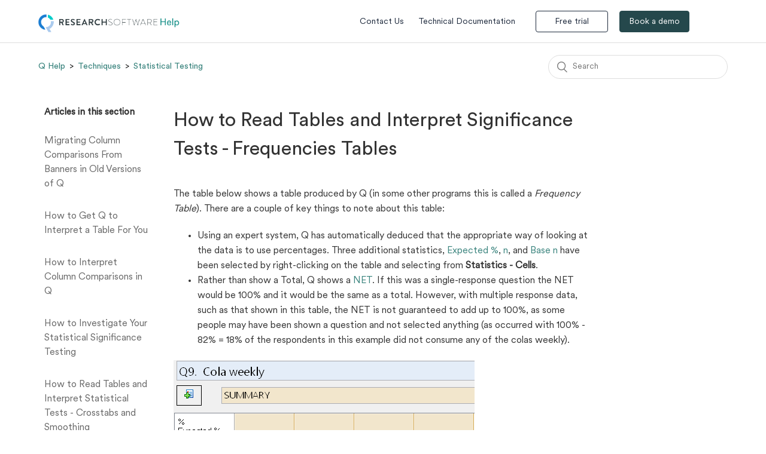

--- FILE ---
content_type: text/html; charset=utf-8
request_url: https://help.qresearchsoftware.com/hc/en-us/articles/4938298228111-How-to-Read-Tables-and-Interpret-Significance-Tests-Frequencies-Tables
body_size: 6783
content:
<!DOCTYPE html>
<html dir="ltr" lang="en-US">
<head>
  <meta charset="utf-8" />
  <!-- v26900 -->


  <title>How to Read Tables and Interpret Significance Tests - Frequencies Tables &ndash; Q Help</title>

  <meta name="csrf-param" content="authenticity_token">
<meta name="csrf-token" content="">

  <meta name="description" content="The table below shows a table produced by Q (in some other programs this is called a Frequency Table). There are a couple of key things..." /><meta property="og:image" content="https://help.qresearchsoftware.com/hc/theming_assets/01HZGYNS6WT4ZWYPKGE53RKARS" />
<meta property="og:type" content="website" />
<meta property="og:site_name" content="Q Help" />
<meta property="og:title" content="How to Read Tables and Interpret Significance Tests - Frequencies Tables" />
<meta property="og:description" content="The table below shows a table produced by Q (in some other programs this is called a Frequency Table). There are a couple of key things to note about this table:

Using an expert system, Q has auto..." />
<meta property="og:url" content="https://help.qresearchsoftware.com/hc/en-us/articles/4938298228111-How-to-Read-Tables-and-Interpret-Significance-Tests-Frequencies-Tables" />
<link rel="canonical" href="https://help.qresearchsoftware.com/hc/en-us/articles/4938298228111-How-to-Read-Tables-and-Interpret-Significance-Tests-Frequencies-Tables">
<link rel="alternate" hreflang="en-us" href="https://help.qresearchsoftware.com/hc/en-us/articles/4938298228111-How-to-Read-Tables-and-Interpret-Significance-Tests-Frequencies-Tables">
<link rel="alternate" hreflang="x-default" href="https://help.qresearchsoftware.com/hc/en-us/articles/4938298228111-How-to-Read-Tables-and-Interpret-Significance-Tests-Frequencies-Tables">

  <link rel="stylesheet" href="//static.zdassets.com/hc/assets/application-f34d73e002337ab267a13449ad9d7955.css" media="all" id="stylesheet" />
    <!-- Entypo pictograms by Daniel Bruce — www.entypo.com -->
    <link rel="stylesheet" href="//static.zdassets.com/hc/assets/theming_v1_support-e05586b61178dcde2a13a3d323525a18.css" media="all" />
  <link rel="stylesheet" type="text/css" href="/hc/theming_assets/1504508/4435587/style.css?digest=11794654456591">

  <link rel="icon" type="image/x-icon" href="/hc/theming_assets/01HZGYNSA8TV5R065W5CJKD1SX">

    <script src="//static.zdassets.com/hc/assets/jquery-ed472032c65bb4295993684c673d706a.js"></script>
    

  <meta content="width=device-width, initial-scale=1.0" name="viewport" />
<!-- Google tag (gtag.js) -->
<script async src="https://www.googletagmanager.com/gtag/js?id=G-NK4Y07EWWH"></script>
<script>
  window.dataLayer = window.dataLayer || [];
  function gtag(){dataLayer.push(arguments);}
  gtag('js', new Date());
  gtag('config', 'G-NK4Y07EWWH');
</script>
<!-- If want to scale Mathjax globally-->
<script type="text/x-mathjax-config">
MathJax.Hub.Config({
  CommonHTML: {
    scale: 200
  }
}); 
</script>
<script src='https://cdnjs.cloudflare.com/ajax/libs/mathjax/2.7.5/latest.js?config=TeX-MML-AM_CHTML' async></script>
  <script type="text/javascript" src="/hc/theming_assets/1504508/4435587/script.js?digest=11794654456591"></script>
</head>
<body class="">
  
  
  

  <header class="header">
  <div class="logo">
    <a title="Home" href="/hc/en-us">
      <img src="/hc/theming_assets/01HZGYNS6WT4ZWYPKGE53RKARS" alt="Q Help Help Center home page">
    </a>
  </div>
  <div class="nav-wrapper">
    <span class="icon-menu" tabindex="0" role="button" aria-controls="user-nav" aria-expanded="false" aria-label="Toggle navigation menu"></span>
    <nav class="user-nav right-side-links" id="user-nav">
      
      <a href="https://help.qresearchsoftware.com/hc/en-us/requests/new">Contact Us</a>
      <a href="https://wiki.q-researchsoftware.com/wiki/Main_Page">Technical Documentation</a>
      <!-- <a class="submit-a-request" href="/hc/en-us/requests/new">Submit a request</a> -->
      <a href="https://www.q-researchsoftware.com/trial.aspx" target="_blank" class="outline-border">Free trial</a>
      <a href="https://qresearchsoftware.com/book-a-demo/?utm_source=support_zendesk&utm_medium=support_zendesk&utm_campaign=support_zendesk&utm_content=support%20zendesk" class="outline-border btn-filled">Book a demo</a>
    </nav>
      <a class="login" data-auth-action="signin" role="button" rel="nofollow" title="Opens a dialog" href="https://displayr.zendesk.com/access?locale=en-us&amp;brand_id=4435587&amp;return_to=https%3A%2F%2Fhelp.qresearchsoftware.com%2Fhc%2Fen-us%2Farticles%2F4938298228111-How-to-Read-Tables-and-Interpret-Significance-Tests-Frequencies-Tables&amp;locale=en-us">Sign in</a>

  </div>
</header>


  <main role="main">
    <div class="container-divider"></div>
<div class="container">
  <nav class="sub-nav">
    <ol class="breadcrumbs">
  
    <li title="Q Help">
      
        <a href="/hc/en-us">Q Help</a>
      
    </li>
  
    <li title="Techniques">
      
        <a href="/hc/en-us/categories/4404238891279-Techniques">Techniques</a>
      
    </li>
  
    <li title="Statistical Testing">
      
        <a href="/hc/en-us/sections/4404232000655-Statistical-Testing">Statistical Testing</a>
      
    </li>
  
</ol>

    <form role="search" class="search" data-search="" action="/hc/en-us/search" accept-charset="UTF-8" method="get"><input type="hidden" name="utf8" value="&#x2713;" autocomplete="off" /><input type="search" name="query" id="query" placeholder="Search" aria-label="Search" /></form>
  </nav>

  <div class="article-container" id="article-container">
    <section class="article-sidebar left-article-sidebar">
      
        <section class="section-articles collapsible-sidebar left-sidebar">
        <h3 class="collapsible-sidebar-title sidenav-title">Articles in this section</h3>
        <ul>
          
            <li>
              <a href="/hc/en-us/articles/8337586354831-Migrating-Column-Comparisons-From-Banners-in-Old-Versions-of-Q" class="sidenav-item ">Migrating Column Comparisons From Banners in Old Versions of Q</a>
            </li>
          
            <li>
              <a href="/hc/en-us/articles/7838876395663-How-to-Get-Q-to-Interpret-a-Table-For-You" class="sidenav-item ">How to Get Q to Interpret a Table For You</a>
            </li>
          
            <li>
              <a href="/hc/en-us/articles/7200277109775-How-to-Interpret-Column-Comparisons-in-Q" class="sidenav-item ">How to Interpret Column Comparisons in Q</a>
            </li>
          
            <li>
              <a href="/hc/en-us/articles/6124011144207-How-to-Investigate-Your-Statistical-Significance-Testing" class="sidenav-item ">How to Investigate Your Statistical Significance Testing</a>
            </li>
          
            <li>
              <a href="/hc/en-us/articles/4938655032591-How-to-Read-Tables-and-Interpret-Statistical-Tests-Crosstabs-and-Smoothing" class="sidenav-item ">How to Read Tables and Interpret Statistical Tests - Crosstabs and Smoothing</a>
            </li>
          
            <li>
              <a href="/hc/en-us/articles/4938640647439-How-to-Read-Tables-and-Statistical-Tests-Crosstabs-Involving-Date-Questions" class="sidenav-item ">How to Read Tables and Statistical Tests - Crosstabs Involving Date Questions</a>
            </li>
          
            <li>
              <a href="/hc/en-us/articles/4938668910223-How-to-Read-Tables-and-Interpret-Statistical-Tests-Correlations" class="sidenav-item ">How to Read Tables and Interpret Statistical Tests - Correlations</a>
            </li>
          
            <li>
              <a href="/hc/en-us/articles/4938580288783-How-to-Read-Tables-and-Interpret-Statistical-Tests-Column-Comparisons" class="sidenav-item ">How to Read Tables and Interpret Statistical Tests - Column Comparisons</a>
            </li>
          
            <li>
              <a href="/hc/en-us/articles/4938576991375-How-to-Read-Tables-and-Interpret-Statistical-Tests-Crosstabs-of-Grid-Questions" class="sidenav-item ">How to Read Tables and Interpret Statistical Tests - Crosstabs of Grid Questions. </a>
            </li>
          
            <li>
              <a href="/hc/en-us/articles/4938328486799-How-to-Read-Tables-and-Significance-Tests-Crosstabs-of-Proportions" class="sidenav-item ">How to Read Tables and Significance Tests - Crosstabs of Proportions</a>
            </li>
          
        </ul>
        
          <a href="/hc/en-us/sections/4404232000655-Statistical-Testing" class="article-sidebar-item">See more</a>
        
        </section>
      
    </section>

    <article class="article article-section">
      <header class="article-header">
        <h1 title="How to Read Tables and Interpret Significance Tests - Frequencies Tables" class="article-title">
          How to Read Tables and Interpret Significance Tests - Frequencies Tables
          
        </h1>

        <div class="article-author">
          
          <div class="article-meta">
            

            <ul class="meta-group">
              
                <li class="meta-data"><time datetime="2024-01-19T22:04:18Z" title="2024-01-19T22:04:18Z" data-datetime="relative">January 19, 2024 22:04</time></li>
                <li class="meta-data">Updated</li>
              
            </ul>
          </div>
        </div>

        
          <a class="article-subscribe" title="Opens a sign-in dialog" rel="nofollow" role="button" data-auth-action="signin" aria-selected="false" href="/hc/en-us/articles/4938298228111-How-to-Read-Tables-and-Interpret-Significance-Tests-Frequencies-Tables/subscription.html">Follow</a>
        
      </header>

      <section class="article-info">
        <div class="article-content">
          <div class="article-body"><p>The table below shows a table produced by Q (in some other programs this is called a<span> </span><em>Frequency Table</em>). There are a couple of key things to note about this table:</p>
<ul>
<li>Using an expert system, Q has automatically deduced that the appropriate way of looking at the data is to use percentages. Three additional statistics,<span> </span><a href="https://wiki.q-researchsoftware.com/wiki/Statistics#Expected_.25" target="_blank" rel="noopener noreferrer">Expected %</a>, <a class="mw-redirect" title="Table Statistics" href="https://wiki.q-researchsoftware.com/wiki/Table_Statistics" target="_blank" rel="noopener noreferrer">n</a>,<span> </span>and<span> </span><a href="https://wiki.q-researchsoftware.com/wiki/Statistics#Base_n" target="_blank" rel="noopener noreferrer">Base n</a><span> </span>have been selected by right-clicking on the table and selecting from<span> </span><strong>Statistics - Cells</strong>.</li>
<li>Rather than show a Total, Q shows a<span> </span><a title="NET" href="https://wiki.q-researchsoftware.com/wiki/NET" target="_blank" rel="noopener noreferrer">NET</a>. If this was a single-response question the NET would be 100% and it would be the same as a total. However, with multiple response data, such as that shown in this table, the NET is not guaranteed to add up to 100%, as some people may have been shown a question and not selected anything (as occurred with 100% - 82% = 18% of the respondents in this example did not consume any of the colas weekly).</li>
</ul>
<p><img src="/hc/article_attachments/8842282573327" alt="SUMMARYtable.png"></p>
<h3 id="h_01HMHVWPMH45SP1BCS1V101M6J"><span id="Interpreting_the_significance_tests" class="mw-headline">Interpreting the significance tests</span></h3>
<p>The colors and the arrows indicate statistically significant differences between the cell and the average of all of the other cells excluding any<span> </span><a title="NET" href="https://wiki.q-researchsoftware.com/wiki/NET" target="_blank" rel="noopener noreferrer">NET</a><span> </span>cells. For example, in the table above there are three NET cells (<code>Net Coke</code>,<span> </span><code>Net Pepsi</code><span> </span>and<span> </span><code>NET</code>, and thus the significance testing has compared each cell with the average of the non-NET cells of 22.6% (which is shown as the<span> </span><strong>Expected %</strong>).</p>
<h2 id="h_01HMHVWPMHQRXXNVJEEYXS18EY">Next</h2>
<p><a href="https://help.qresearchsoftware.com/hc/en-us/articles/4442971097615" target="_blank" rel="noopener noreferrer">How to Change Q's Default Statistical Assumptions When Setting Up Projects</a></p>
<p> </p>
<p> </p></div>

          <div class="article-attachments">
            <ul class="attachments">
              
            </ul>
          </div>
        </div>
      </section>

      <footer>
        <div class="article-footer">
          
            <div class="article-share">
  <ul class="share">
    <li><a href="https://www.facebook.com/share.php?title=How+to+Read+Tables+and+Interpret+Significance+Tests+-+Frequencies+Tables&u=https%3A%2F%2Fhelp.qresearchsoftware.com%2Fhc%2Fen-us%2Farticles%2F4938298228111-How-to-Read-Tables-and-Interpret-Significance-Tests-Frequencies-Tables" class="share-facebook">Facebook</a></li>
    <li><a href="https://twitter.com/share?lang=en&text=How+to+Read+Tables+and+Interpret+Significance+Tests+-+Frequencies+Tables&url=https%3A%2F%2Fhelp.qresearchsoftware.com%2Fhc%2Fen-us%2Farticles%2F4938298228111-How-to-Read-Tables-and-Interpret-Significance-Tests-Frequencies-Tables" class="share-twitter">Twitter</a></li>
    <li><a href="https://www.linkedin.com/shareArticle?mini=true&source=Q+Help&title=How+to+Read+Tables+and+Interpret+Significance+Tests+-+Frequencies+Tables&url=https%3A%2F%2Fhelp.qresearchsoftware.com%2Fhc%2Fen-us%2Farticles%2F4938298228111-How-to-Read-Tables-and-Interpret-Significance-Tests-Frequencies-Tables" class="share-linkedin">LinkedIn</a></li>
  </ul>

</div>
          
          
        </div>
        
          <div class="article-votes">
            <span class="article-votes-question">Was this article helpful?</span>
            <div class="article-votes-controls" role='radiogroup'>
              <a class="button article-vote article-vote-up" data-helper="vote" data-item="article" data-type="up" data-id="4938298228111" data-upvote-count="0" data-vote-count="0" data-vote-sum="0" data-vote-url="/hc/en-us/articles/4938298228111/vote" data-value="null" data-label="0 out of 0 found this helpful" data-selected-class="null" aria-selected="false" role="radio" rel="nofollow" title="Yes" href="#"></a>
              <a class="button article-vote article-vote-down" data-helper="vote" data-item="article" data-type="down" data-id="4938298228111" data-upvote-count="0" data-vote-count="0" data-vote-sum="0" data-vote-url="/hc/en-us/articles/4938298228111/vote" data-value="null" data-label="0 out of 0 found this helpful" data-selected-class="null" aria-selected="false" role="radio" rel="nofollow" title="No" href="#"></a>
            </div>
            <small class="article-votes-count">
              <span class="article-vote-label" data-helper="vote" data-item="article" data-type="label" data-id="4938298228111" data-upvote-count="0" data-vote-count="0" data-vote-sum="0" data-vote-url="/hc/en-us/articles/4938298228111/vote" data-value="null" data-label="0 out of 0 found this helpful">0 out of 0 found this helpful</span>
            </small>
          </div>
        

        <div class="article-more-questions">
          Have more questions? <a href="/hc/en-us/requests/new">Submit a request</a>
        </div>
        <div class="article-return-to-top">
          <a href="#article-container">Return to top<span class="icon-arrow-up"></span></a>
        </div>
      </footer>

      <section class="article-relatives recent-articles">
        
          <div data-recent-articles></div>
        
        
          
  <section class="related-articles">
    
      <h3 class="related-articles-title">Related articles</h3>
    
    <ul>
      
        <li>
          <a href="/hc/en-us/related/click?data=BAh7CjobZGVzdGluYXRpb25fYXJ0aWNsZV9pZGwrCA%2FKtnUKBDoYcmVmZXJyZXJfYXJ0aWNsZV9pZGwrCI%[base64]%3D--06e34a4332a64ef25eb09108ae78b0fda85a7cf0" rel="nofollow">How to Change Q&#39;s Default Statistical Assumptions When Setting Up Projects</a>
        </li>
      
        <li>
          <a href="/hc/en-us/related/click?data=BAh7CjobZGVzdGluYXRpb25fYXJ0aWNsZV9pZGwrCA%2Bc9XGMBjoYcmVmZXJyZXJfYXJ0aWNsZV9pZGwrCI%2F9gsl9BDoLbG9jYWxlSSIKZW4tdXMGOgZFVDoIdXJsSSJOL2hjL2VuLXVzL2FydGljbGVzLzcyMDAyNzcxMDk3NzUtSG93LXRvLUludGVycHJldC1Db2x1bW4tQ29tcGFyaXNvbnMtaW4tUQY7CFQ6CXJhbmtpBw%3D%3D--95af54ae81d5d5a73102dffff82cfb86d9fd622a" rel="nofollow">How to Interpret Column Comparisons in Q</a>
        </li>
      
        <li>
          <a href="/hc/en-us/related/click?data=BAh7CjobZGVzdGluYXRpb25fYXJ0aWNsZV9pZGwrCA9lx959BDoYcmVmZXJyZXJfYXJ0aWNsZV9pZGwrCI%[base64]%3D--419377cf8d41a3f4b7f63c2eafdbc9704f01665a" rel="nofollow">How to Read Tables and Interpret Statistical Tests - Crosstabs and Smoothing</a>
        </li>
      
        <li>
          <a href="/hc/en-us/related/click?data=BAh7CjobZGVzdGluYXRpb25fYXJ0aWNsZV9pZGwrCA9FCFIsBDoYcmVmZXJyZXJfYXJ0aWNsZV9pZGwrCI%2F9gsl9BDoLbG9jYWxlSSIKZW4tdXMGOgZFVDoIdXJsSSJML2hjL2VuLXVzL2FydGljbGVzLzQ1ODg0MDEzNDU4MDctSG93LXRvLUFwcGx5LVNpZ25pZmljYW5jZS1UZXN0aW5nLWluLVEGOwhUOglyYW5raQk%3D--125d4d248210adc2529d2801e71b24b19394c806" rel="nofollow">How to Apply Significance Testing in Q</a>
        </li>
      
        <li>
          <a href="/hc/en-us/related/click?data=BAh7CjobZGVzdGluYXRpb25fYXJ0aWNsZV9pZGwrCA9EgtuRBToYcmVmZXJyZXJfYXJ0aWNsZV9pZGwrCI%2F9gsl9BDoLbG9jYWxlSSIKZW4tdXMGOgZFVDoIdXJsSSJeL2hjL2VuLXVzL2FydGljbGVzLzYxMjQwMTExNDQyMDctSG93LXRvLUludmVzdGlnYXRlLVlvdXItU3RhdGlzdGljYWwtU2lnbmlmaWNhbmNlLVRlc3RpbmcGOwhUOglyYW5raQo%3D--63e2776c337f7d73a985a53b8bddfd86f6c65d9e" rel="nofollow">How to Investigate Your Statistical Significance Testing</a>
        </li>
      
    </ul>
  </section>


        
      </section>
      
    </article>
  </div>
</div>

  </main>

  <footer class="footer footer-section">
  <section class="footer-top-section">
    <p>
      <span>Can’t find your answer?</span>
      <button class="ask-support"><a href="https://qresearchsoftware.zendesk.com/hc/en-us/requests/new" target="_blank">Ask support </a></button>
    </p>
  </section>
  <div class="footer-inner">
    <a class="link-name-logo" title="Home" href="/hc/en-us"> <span class="link-name">Q Help</span> </a>
    <a href="https://www.qresearchsoftware.com/" target="_blank" class="footer-logo"></a>
    <div class="footer-language-selector footer-inner-right">
      
       <div class="social-icons">
          <a href="#" target="_blank" class="social tw"></a>
          <a href="#" target="_blank" class="social fb"></a>
          <a href="#" target="_blank" class="social in"></a>
      </div> 
    </div>
  </div>
</footer>



  <!-- / -->

  
  <script src="//static.zdassets.com/hc/assets/en-us.bbb3d4d87d0b571a9a1b.js"></script>
  

  <script type="text/javascript">
  /*

    Greetings sourcecode lurker!

    This is for internal Zendesk and legacy usage,
    we don't support or guarantee any of these values
    so please don't build stuff on top of them.

  */

  HelpCenter = {};
  HelpCenter.account = {"subdomain":"displayr","environment":"production","name":"Displayr"};
  HelpCenter.user = {"identifier":"da39a3ee5e6b4b0d3255bfef95601890afd80709","email":null,"name":"","role":"anonymous","avatar_url":"https://assets.zendesk.com/hc/assets/default_avatar.png","is_admin":false,"organizations":[],"groups":[]};
  HelpCenter.internal = {"asset_url":"//static.zdassets.com/hc/assets/","web_widget_asset_composer_url":"https://static.zdassets.com/ekr/snippet.js","current_session":{"locale":"en-us","csrf_token":null,"shared_csrf_token":null},"usage_tracking":{"event":"article_viewed","data":"BAh7CDoLbG9jYWxlSSIKZW4tdXMGOgZFVDoPYXJ0aWNsZV9pZGwrCI/9gsl9BDoKX21ldGF7DDoPYWNjb3VudF9pZGkD/[base64]","url":"https://help.qresearchsoftware.com/hc/activity"},"current_record_id":"4938298228111","current_record_url":"/hc/en-us/articles/4938298228111-How-to-Read-Tables-and-Interpret-Significance-Tests-Frequencies-Tables","current_record_title":"How to Read Tables and Interpret Significance Tests - Frequencies Tables","current_text_direction":"ltr","current_brand_id":4435587,"current_brand_name":"Q Help","current_brand_url":"https://qresearchsoftware.zendesk.com","current_brand_active":true,"current_path":"/hc/en-us/articles/4938298228111-How-to-Read-Tables-and-Interpret-Significance-Tests-Frequencies-Tables","show_autocomplete_breadcrumbs":true,"user_info_changing_enabled":false,"has_user_profiles_enabled":false,"has_end_user_attachments":true,"user_aliases_enabled":false,"has_anonymous_kb_voting":true,"has_multi_language_help_center":true,"show_at_mentions":false,"embeddables_config":{"embeddables_web_widget":false,"embeddables_help_center_auth_enabled":false,"embeddables_connect_ipms":false},"answer_bot_subdomain":"static","gather_plan_state":"subscribed","has_article_verification":true,"has_gather":true,"has_ckeditor":false,"has_community_enabled":false,"has_community_badges":true,"has_community_post_content_tagging":false,"has_gather_content_tags":true,"has_guide_content_tags":true,"has_user_segments":true,"has_answer_bot_web_form_enabled":false,"has_garden_modals":false,"theming_cookie_key":"hc-da39a3ee5e6b4b0d3255bfef95601890afd80709-2-preview","is_preview":false,"has_search_settings_in_plan":true,"theming_api_version":1,"theming_settings":{"brand_color":"rgba(80, 177, 170, 1)","brand_text_color":"#FFFFFF","text_color":"rgba(0, 0, 0, 1)","link_color":"rgba(80, 177, 170, 1)","background_color":"#FFFFFF","heading_font":"-apple-system, BlinkMacSystemFont, 'Segoe UI', Helvetica, Arial, sans-serif","text_font":"-apple-system, BlinkMacSystemFont, 'Segoe UI', Helvetica, Arial, sans-serif","logo":"/hc/theming_assets/01HZGYNS6WT4ZWYPKGE53RKARS","favicon":"/hc/theming_assets/01HZGYNSA8TV5R065W5CJKD1SX","homepage_background_image":"/hc/theming_assets/01HZGYNSDPQ6ZS7WTQTRWMC9YF","community_background_image":"/hc/theming_assets/01HZGYNSJNJJZJAFAW35BKBJ4X","community_image":"/hc/theming_assets/01HZGYNSPPT0XEQ1EHGKDD2K6Z","instant_search":true,"scoped_kb_search":false,"scoped_community_search":true,"show_recent_activity":true,"show_articles_in_section":true,"show_article_author":false,"show_article_comments":false,"show_follow_article":true,"show_recently_viewed_articles":true,"show_related_articles":true,"show_article_sharing":true,"show_follow_section":true,"show_follow_post":true,"show_post_sharing":true,"show_follow_topic":true},"has_pci_credit_card_custom_field":true,"help_center_restricted":false,"is_assuming_someone_else":false,"flash_messages":[],"user_photo_editing_enabled":true,"user_preferred_locale":"en-us","base_locale":"en-us","login_url":"https://displayr.zendesk.com/access?locale=en-us\u0026brand_id=4435587\u0026return_to=https%3A%2F%2Fhelp.qresearchsoftware.com%2Fhc%2Fen-us%2Farticles%2F4938298228111-How-to-Read-Tables-and-Interpret-Significance-Tests-Frequencies-Tables","has_alternate_templates":true,"has_custom_statuses_enabled":false,"has_hc_generative_answers_setting_enabled":true,"has_generative_search_with_zgpt_enabled":false,"has_suggested_initial_questions_enabled":false,"has_guide_service_catalog":true,"has_service_catalog_search_poc":false,"has_service_catalog_itam":false,"has_csat_reverse_2_scale_in_mobile":false,"has_knowledge_navigation":false,"has_unified_navigation":false,"has_unified_navigation_eap_access":true,"has_csat_bet365_branding":false,"version":"v26900","dev_mode":false};
</script>

  
  <script src="//static.zdassets.com/hc/assets/moment-3b62525bdab669b7b17d1a9d8b5d46b4.js"></script>
  <script src="//static.zdassets.com/hc/assets/hc_enduser-3fe137bd143765049d06e1494fc6f66f.js"></script>
  
  
</body>
</html>

--- FILE ---
content_type: text/css; charset=utf-8
request_url: https://help.qresearchsoftware.com/hc/theming_assets/1504508/4435587/style.css?digest=11794654456591
body_size: 21519
content:
@charset "UTF-8";
/***** Base *****/
@font-face {
    font-family: 'CircularXX_Regular';
    src: url(/hc/theming_assets/01HZGYNPXPZBCQP1DDXSE1CYE1) format('woff2'),
        url(/hc/theming_assets/01HZGYNPRZHEAHBPM30A2HME2B) format('woff');
    font-weight: normal;
    font-style: normal;
    font-display: swap;
}
@font-face {
    font-family: '_Circular_Std_Medium';
    src: url(/hc/theming_assets/01HZGYNF4XPJ8G2SKQ4136HPFD) format('woff2'),
        url(/hc/theming_assets/01HZGYNEF2MNH4YM0K5T331ZN2) format('woff');
    font-weight: normal;
    font-style: normal;
    font-display: swap;
}
@font-face {
    font-family: '_Circular_Std_Bold';
    src: url(/hc/theming_assets/01HZGYNANPRX0S58TRBGM1TA3C) format('woff2'),
        url(/hc/theming_assets/01HZGYNAHG992JNEBC7YZFCE0Z) format('woff');
    font-weight: normal;
    font-style: normal;
    font-display: swap;
}
@font-face {
    font-family: '_CircularStd_XX_Regular';
    src: url(/hc/theming_assets/01HZGYNFD6MKZ1A65KKZVEJ53N) format('woff2'),
        url(/hc/theming_assets/01HZGYNFJNZRN6BQFDQAMV4HG2) format('woff');
    font-weight: normal;
    font-style: normal;
    font-display: swap;
}
@font-face {
    font-family: '_CircularStd_XX_Book';
    src: url(/hc/theming_assets/01HZGYNCKRNE49ZEW6NQE2ZQZY) format('woff2'),
        url(/hc/theming_assets/01HZGYNCG1VR0GBJJE1FKVPYTY) format('woff');
    font-weight: normal;
    font-style: normal;
    font-display: swap;
}

* {
  box-sizing: border-box;
  font-family: _CircularStd_XX_Regular;
}

body {
  background-color: #FFFFFF;
  color: rgba(0, 0, 0, 1);
  color:#333333;
  font-family: _CircularStd_XX_Regular;
  font-size: 16px;
  font-weight: 400;
  line-height: 1.5;
  -webkit-font-smoothing: antialiased;
}

@media (min-width: 1024px) {
  body > main {
    min-height: 65vh;
  }
}

h1, h2, h3, h4, h5, h6 {
  font-weight: 400;
  margin-top: 0;
  font-family: '_CircularStd_XX_Book';
}

h1 {
  font-size: 32px;
}

h2 {
  font-size: 22px;
}

h3 {
  font-size: 18px;
  font-weight: 600;
}

h4 {
  font-size: 16px;
}

a {
  color: #39837d;
  text-decoration: none;
}

a:hover, a:active, a:focus {
  text-decoration: underline;
}

input,
textarea {
  color: #000;
  font-size: 14px;
}

input {
  font-weight: 300;
  max-width: 100%;
  box-sizing: border-box;
  outline: none;
  transition: border .12s ease-in-out;
}

input:focus {
  border: 1px solid rgba(80, 177, 170, 1);
}

input[disabled] {
  background-color: #ddd;
}

select {
  -webkit-appearance: none;
  -moz-appearance: none;
  background: url(/hc/theming_assets/01HZGYN5DCK8TPDR6FGD0Q765Q) no-repeat #fff;
  background-position: right 10px center;
  border: 1px solid #ddd;
  border-radius: 4px;
  padding: 8px 30px 8px 10px;
  outline: none;
  color: #555;
  width: 100%;
}

select:focus {
  border: 1px solid rgba(80, 177, 170, 1);
}

select::-ms-expand {
  display: none;
}

textarea {
  border: 1px solid #ddd;
  border-radius: 2px;
  resize: vertical;
  width: 100%;
  outline: none;
  padding: 10px;
}

textarea:focus {
  border: 1px solid rgba(80, 177, 170, 1);
}

.container {
  max-width: 1160px;
  margin: 0 auto;
  padding: 0 5%;
}

@media (min-width: 1160px) {
  .container {
    padding: 0;
    width: 90%;
  }
}

.container-divider {
  border-top: 1px solid #ddd;
  margin-bottom: 20px;
}

ul {
  list-style: none;
  margin: 0;
  padding: 0;
}

.error-page {
  max-width: 1160px;
  margin: 0 auto;
  padding: 0 5%;
}

@media (min-width: 1160px) {
  .error-page {
    padding: 0;
    width: 90%;
  }
}

.dropdown-toggle {
  background: none;
  border: 0;
  padding: 0;
  text-align: initial;
}

.dropdown-toggle:focus {
  outline: 0;
  text-decoration: underline;
}

.dropdown-toggle::after {
  color: inherit;
}

/***** Buttons *****/
.button, [role="button"] {
  border: 1px solid rgba(80, 177, 170, 1);
  border-radius: 4px;
  color: rgba(80, 177, 170, 1);
  cursor: pointer;
  display: inline-block;
  font-size: 12px;
  line-height: 2.34;
  margin: 0;
  padding: 0 20px;
  text-align: center;
  transition: background-color .12s ease-in-out, border-color .12s ease-in-out, color .15s ease-in-out;
  user-select: none;
  white-space: nowrap;
  width: 100%;
  -webkit-touch-callout: none;
}

@media (min-width: 768px) {
  .button, [role="button"] {
    width: auto;
  }
}

.button::after, [role="button"]::after {
  color: rgba(80, 177, 170, 1);
}

.button:hover, .button:active, .button:focus, .button[aria-selected="true"], [role="button"]:hover, [role="button"]:active, [role="button"]:focus, [role="button"][aria-selected="true"] {
  background-color: rgba(80, 177, 170, 1);
  color: #FFFFFF;
  text-decoration: none;
}

.button[aria-selected="true"]:hover, .button[aria-selected="true"]:focus, .button[aria-selected="true"]:active, [role="button"][aria-selected="true"]:hover, [role="button"][aria-selected="true"]:focus, [role="button"][aria-selected="true"]:active {
  background-color: #306b67;
  border-color: #306b67;
}

.button[data-disabled], [role="button"][data-disabled] {
  cursor: default;
}

.button-large, input[type="submit"] {
  background-color: rgba(80, 177, 170, 1);
  border: 0;
  border-radius: 4px;
  color: #FFFFFF;
  font-size: 14px;
  font-weight: 400;
  line-height: 2.72;
  min-width: 190px;
  padding: 0 1.9286em;
  width: 100%;
}

@media (min-width: 768px) {
  .button-large, input[type="submit"] {
    width: auto;
  }
}

.button-large:hover, .button-large:active, .button-large:focus, input[type="submit"]:hover, input[type="submit"]:active, input[type="submit"]:focus {
  background-color: #306b67;
}

.button-large[disabled], input[type="submit"][disabled] {
  background-color: #ddd;
}

.button-secondary {
  color: #333;
  border: 1px solid #ddd;
  background-color: transparent;
}

.button-secondary:hover, .button-secondary:focus, .button-secondary:active {
  color: rgba(0, 0, 0, 1);
  border: 1px solid #ddd;
  background-color: #f7f7f7;
}
.outline-border {
  border: 1px solid #1c283b !important;
  border-radius: 4px;
  color: #1c283b !important;
  cursor: pointer;
  display: inline-block !important;
  font-size: 14px !important;
  line-height: inherit;
  margin: 0;
  padding: 7px 31px 6px !important;
  text-align: center;
  margin-left:10px;
  font-family: _CircularStd_XX_Regular;
  transition:all 0.5s ease;
}
.outline-border:hover {
  text-decoration:none !important;
  background:#1c283b !important;
  color:#ffffff !important;
}

.btn-filled {
  padding: 7px 15px 6px !important;
  background:#25484c !important;
  color:#ffffff !important;
  border-color:#25484c !important;
  margin-left:15px !important;
}

/***** Tables *****/
.table {
  width: 100%;
  table-layout: fixed;
  border-collapse: collapse;
  border-spacing: 0;
}

@media (min-width: 768px) {
  .table {
    table-layout: auto;
  }
}

.table th,
.table th a {
  color: #333;
  font-size: 13px;
  font-weight: 300;
  text-align: left;
}

[dir="rtl"] .table th, [dir="rtl"]
.table th a {
  text-align: right;
}

.table tr {
  border-bottom: 1px solid #ddd;
  display: block;
  padding: 20px 0;
}

@media (min-width: 768px) {
  .table tr {
    display: table-row;
  }
}

.table td {
  display: block;
}

@media (min-width: 768px) {
  .table td {
    display: table-cell;
  }
}

@media (min-width: 1024px) {
  .table td, .table th {
    padding: 20px 30px;
  }
}

@media (min-width: 768px) {
  .table td, .table th {
    padding: 10px 20px;
    height: 60px;
  }
}

/***** Forms *****/
.form {
  max-width: 650px;
}

.form-field ~ .form-field {
  margin-top: 25px;
}

.form-field label {
  display: block;
  font-size: 13px;
  margin-bottom: 5px;
}

.form-field input {
  border: 1px solid #ddd;
  border-radius: 4px;
  padding: 10px;
  width: 100%;
}

.form-field input:focus {
  border: 1px solid rgba(80, 177, 170, 1);
}

.form-field input[type="text"] {
  border: 1px solid #ddd;
  border-radius: 4px;
}

.form-field input[type="text"]:focus {
  border: 1px solid rgba(80, 177, 170, 1);
}

.form-field input[type="checkbox"] {
  width: auto;
}

.form-field .nesty-input {
  border-radius: 4px;
  height: 40px;
  line-height: 40px;
  outline: none;
  vertical-align: middle;
}

.form-field .nesty-input:focus {
  border: 1px solid rgba(80, 177, 170, 1);
  text-decoration: none;
}

.form-field .hc-multiselect-toggle:focus {
  outline: none;
  border: 1px solid rgba(80, 177, 170, 1);
  text-decoration: none;
}

.form-field textarea {
  vertical-align: middle;
}

.form-field input[type="checkbox"] + label {
  margin: 0 0 0 10px;
}

.form-field.required > label::after {
  content: "*";
  color: #f00;
  margin-left: 2px;
}

.form-field .optional {
  color: #333;
  margin-left: 4px;
}

.form-field p {
  color: #333;
  font-size: 12px;
  margin: 5px 0;
}

[data-loading="true"] input,
[data-loading="true"] textarea {
  background: transparent url(/hc/theming_assets/01HZGYN5H9ZTH55MZB72HE143F) 99% 50% no-repeat;
  background-size: 16px 16px;
}

.form footer {
  margin-top: 40px;
  padding-top: 30px;
}

.form footer a {
  color: #333;
  cursor: pointer;
  margin-right: 15px;
}

.form .suggestion-list {
  font-size: 13px;
  margin-top: 30px;
}

.form .suggestion-list label {
  border-bottom: 1px solid #ddd;
  display: block;
  padding-bottom: 5px;
}

.form .suggestion-list li {
  padding: 10px 0;
}

.form .suggestion-list li a:visited {
  color: #306b67;
}

/***** Header *****/
.header {
  max-width: 1160px;
  margin: 0 auto;
  padding: 0 5%;
  position: relative;
  align-items: center;
  display: flex;
  height: 71px;
  justify-content: space-between;
}

@media (min-width: 1160px) {
  .header {
    padding: 0;
    width: 90%;
  }
}

.logo img {
  max-height: 37px;
}

.user-nav {
  display: inline-block;
  position: absolute;
  white-space: nowrap;
}

@media (min-width: 768px) {
  .user-nav {
    position: relative;
  }
}

.user-nav[aria-expanded="true"] {
  background-color: #fff;
  box-shadow: 0 0 4px 0 rgba(0, 0, 0, 0.15), 0 4px 10px 0 rgba(0, 0, 0, 0.1);
  border: solid 1px #ddd;
  right: 0;
  left: 0;
  top: 71px;
  z-index: 1;
}

.user-nav[aria-expanded="true"] > a {
  display: block;
  margin: 20px;
}

.nav-wrapper a {
  border: 0;
  /*color: rgba(80, 177, 170, 1);*/
  color:#1c283b;
  display: none;
  font-size: 14px;
  padding: 0 20px 0 0;
  width: auto;
}

@media (min-width: 768px) {
  .nav-wrapper a {
    display: inline-block;
  }
}

[dir="rtl"] .nav-wrapper a {
  padding: 0 0 0 20px;
}

.nav-wrapper a:hover, .nav-wrapper a:focus, .nav-wrapper a:active {
  background-color: transparent;
  color: rgba(80, 177, 170, 1);
  text-decoration: underline;
}

.nav-wrapper a.login {
  display: inline-block;
  visibility: hidden !important;
}

.nav-wrapper .icon-menu {
  border: 0;
  color: rgba(80, 177, 170, 1);
  cursor: pointer;
  display: inline-block;
  margin-right: 10px;
  padding: 0;
  width: auto;
}

@media (min-width: 768px) {
  .nav-wrapper .icon-menu {
    display: none;
  }
}

[dir="rtl"] .nav-wrapper .icon-menu {
  margin-left: 10px;
  margin-right: 0;
}

.nav-wrapper .icon-menu:hover, .nav-wrapper .icon-menu:focus, .nav-wrapper .icon-menu:active {
  background-color: transparent;
  color: rgba(80, 177, 170, 1);
}

/***** User info in header *****/
.user-info {
  display: inline-block;
}

.user-info .dropdown-toggle::after {
  display: none;
}

@media (min-width: 768px) {
  .user-info .dropdown-toggle::after {
    display: inline-block;
  }
}

.user-info > [role="button"] {
  border: 0;
  color: rgba(80, 177, 170, 1);
  min-width: 0;
  padding: 0;
  white-space: nowrap;
}

.user-info > [role="button"]:hover, .user-info > [role="button"]:focus {
  color: rgba(80, 177, 170, 1);
  background-color: transparent;
}

.user-info > [role="button"]::after {
  color: rgba(80, 177, 170, 1);
  padding-right: 15px;
}

[dir="rtl"] .user-info > [role="button"]::after {
  padding-left: 15px;
  padding-right: 0;
}

#user #user-name {
  display: none;
  font-size: 14px;
}

@media (min-width: 768px) {
  #user #user-name {
    display: inline-block;
  }
}

#user #user-name:hover {
  text-decoration: underline;
}

/***** User avatar *****/
.user-avatar {
  height: 25px;
  width: 25px;
  border-radius: 50%;
  display: inline-block;
  vertical-align: middle;
}

.avatar {
  display: inline-block;
  position: relative;
}

.avatar img {
  height: 40px;
  width: 40px;
}

.avatar .icon-agent::before {
  background-color: rgba(80, 177, 170, 1);
  border: 2px solid #fff;
  border-radius: 50%;
  bottom: -4px;
  color: #FFFFFF;
  content: "\1F464";
  font-size: 14px;
  height: 14px;
  line-height: 14px;
  position: absolute;
  right: -2px;
  text-align: center;
  width: 14px;
}

/***** Footer *****/
.footer {
  border-top: 1px solid #ddd;
  margin-top: 60px;
  padding: 30px 0;
}

.footer a {
  color: #333;
}

.footer-inner {
  max-width: 1160px;
  margin: 0 auto;
  padding: 0 5%;
  display: flex;
  justify-content: space-between;
}

@media (min-width: 1160px) {
  .footer-inner {
    padding: 0;
    width: 90%;
  }
}

.footer-language-selector {
  color: #333;
  display: inline-block;
  font-weight: 300;
}

/***** Breadcrumbs *****/
.breadcrumbs {
  margin: 0 0 15px 0;
  padding: 0;
}

@media (min-width: 768px) {
  .breadcrumbs {
    margin: 0;
  }
}

.breadcrumbs li {
  color: #333;
  display: inline;
  font-weight: 300;
  font-size: 13px;
  max-width: 450px;
  overflow: hidden;
  text-overflow: ellipsis;
}

.breadcrumbs li + li::before {
  content: ">";
  margin: 0 4px;
}

.breadcrumbs li a:visited {
  color: rgba(80, 177, 170, 1);
}

/***** Search field *****/
.search {
  position: relative;
}

.search input[type="search"] {
  border: 1px solid #ddd;
  border-radius: 30px;
  box-sizing: border-box;
  color: #999;
  height: 40px;
  padding-left: 40px;
  padding-right: 20px;
  -webkit-appearance: none;
  width: 100%;
}

[dir="rtl"] .search input[type="search"] {
  padding-right: 40px;
  padding-left: 20px;
}

.search input[type="search"]:focus {
  border: 1px solid rgba(80, 177, 170, 1);
  color: #555;
}

.search::before {
  position: relative;
  top: 50%;
  transform: translateY(-50%);
  background-color: #fff;
  color: #777;
  content: "\1F50D";
  font-size: 18px;
  position: absolute;
  left: 15px;
}

[dir="rtl"] .search::before {
  right: 15px;
  left: auto;
}

.search-full input[type="search"] {
  border: 1px solid #fff;
}

/***** Hero component *****/
.hero {
  background-image: url(/hc/theming_assets/01HZGYNSDPQ6ZS7WTQTRWMC9YF);
  background-position: center;
  background-size: cover;
  height: 300px;
  padding: 0 20px;
  text-align: center;
  width: 100%;
}

.hero-inner {
  position: relative;
  top: 50%;
  transform: translateY(-50%);
  max-width: 610px;
  margin: 0 auto;
}

.page-header {
  display: flex;
  flex-direction: column;
  flex-wrap: wrap;
  justify-content: space-between;
  margin: 10px 0;
}

@media (min-width: 768px) {
  .page-header {
    align-items: baseline;
    flex-direction: row;
    margin: 0;
  }
}

.page-header .section-subscribe {
  flex-shrink: 0;
  margin-bottom: 10px;
}

@media (min-width: 768px) {
  .page-header .section-subscribe {
    margin-bottom: 0;
  }
}

.page-header h1 {
  flex-grow: 1;
  margin-bottom: 10px;
}

.page-header-description {
  font-style: italic;
  font-weight: 300;
  margin: 0 0 30px 0;
  word-break: break-word;
}

@media (min-width: 1024px) {
  .page-header-description {
    flex-basis: 100%;
  }
}

.page-header .icon-lock::before {
  content: "\1F512";
  font-size: 20px;
  position: relative;
  left: -5px;
  vertical-align: baseline;
}

.sub-nav {
  display: flex;
  flex-direction: column;
  justify-content: space-between;
  margin-bottom: 30px;
  min-height: 50px;
  padding-bottom: 15px;
}

@media (min-width: 768px) {
  .sub-nav {
    align-items: baseline;
    flex-direction: row;
  }
}

@media (min-width: 768px) {
  .sub-nav input[type="search"] {
    min-width: 300px;
  }
}

.sub-nav input[type="search"]::after {
  font-size: 15px;
}

/***** Blocks *****/
/* Used in Homepage#categories and Community#topics */
.blocks-list {
  display: flex;
  flex-wrap: wrap;
  justify-content: flex-start;
  list-style: none;
  padding: 0;
}

@media (min-width: 768px) {
  .blocks-list {
    margin: 0 -15px;
  }
}

.blocks-item {
  border: 1px solid rgba(80, 177, 170, 1);
  border-radius: 4px;
  box-sizing: border-box;
  color: rgba(80, 177, 170, 1);
  display: flex;
  flex: 1 0 340px;
  flex-direction: column;
  justify-content: center;
  margin: 0 0 30px;
  max-width: 100%;
  text-align: center;
}

@media (min-width: 768px) {
  .blocks-item {
    margin: 0 15px 30px;
  }
}

.blocks-item:hover, .blocks-item:focus, .blocks-item:active {
  background-color: rgba(80, 177, 170, 1);
}

.blocks-item:hover *, .blocks-item:focus *, .blocks-item:active * {
  color: #FFFFFF;
  text-decoration: none;
}

.blocks-item-internal {
  background-color: transparent;
  border: 1px solid #ddd;
}

.blocks-item-internal .icon-lock::before {
  content: "\1F512";
  font-size: 15px;
  bottom: 5px;
  position: relative;
}

.blocks-item-internal a {
  color: rgba(0, 0, 0, 1);
}

.blocks-item-link {
  color: rgba(80, 177, 170, 1);
  padding: 20px 30px;
}

.blocks-item-link:hover, .blocks-item-link:focus, .blocks-item-link:active {
  text-decoration: none;
}

.blocks-item-title {
  margin-bottom: 0;
}

.blocks-item-description {
  font-weight: 300;
  margin: 0;
}

.blocks-item-description:not(:empty) {
  margin-top: 10px;
}

/***** Homepage *****/
.section {
  margin-bottom: 40px;
}

@media (min-width: 768px) {
  .section {
    margin-bottom: 60px;
  }
}

.section h2 {
  margin-bottom: 10px;
  text-align: center;
}

/***** Promoted articles *****/
.promoted-articles {
  display: flex;
  flex-direction: column;
  flex-wrap: wrap;
}

@media (min-width: 1024px) {
  .promoted-articles {
    flex-direction: row;
  }
}

.promoted-articles-item {
  flex: 1 0 auto;
}

@media (min-width: 1024px) {
  .promoted-articles-item {
    align-self: flex-end;
    flex: 0 0 auto;
    padding-right: 30px;
    width: 33%;
    /* Three columns on desktop */
  }
  [dir="rtl"] .promoted-articles-item {
    padding: 0 0 0 30px;
  }
}

.promoted-articles-item:nth-child(3n) {
  padding-right: 0;
}

.promoted-articles-item a {
  display: block;
  border-bottom: 1px solid #ddd;
  padding: 15px 0;
  color: rgba(0, 0, 0, 1);
}

.promoted-articles-item .icon-lock::before {
  vertical-align: baseline;
}

.promoted-articles-item:last-child a {
  border: 0;
}

@media (min-width: 1024px) {
  .promoted-articles-item:last-child a {
    border-bottom: 1px solid #ddd;
  }
}

/***** Community section in homepage *****/
.community {
  text-align: center;
}

.community-image {
  min-height: 300px;
  background-image: url(/hc/theming_assets/01HZGYNSPPT0XEQ1EHGKDD2K6Z);
  background-position: center;
  background-repeat: no-repeat;
  max-width: 100%;
}

.community,
.activity {
  border-top: 1px solid #ddd;
  padding: 30px 0;
}

/***** Recent activity *****/
.recent-activity-header {
  margin-bottom: 10px;
  text-align: center;
}

.recent-activity-list {
  padding: 0;
}

.recent-activity-item {
  border-bottom: 1px solid #ddd;
  overflow: auto;
  padding: 20px 0;
}

.recent-activity-item-parent {
  font-size: 16px;
}

.recent-activity-item-parent, .recent-activity-item-link {
  margin: 6px 0;
  color: rgba(0, 0, 0, 1);
  display: inline-block;
  width: 100%;
}

@media (min-width: 768px) {
  .recent-activity-item-parent, .recent-activity-item-link {
    width: 70%;
    margin: 0;
  }
}

.recent-activity-item-link {
  font-size: 14px;
  font-weight: 300;
}

.recent-activity-item-meta {
  margin: 15px 0 0 0;
  float: none;
}

@media (min-width: 768px) {
  .recent-activity-item-meta {
    margin: 0;
    float: right;
  }
  [dir="rtl"] .recent-activity-item-meta {
    float: left;
  }
}

.recent-activity-item-time, .recent-activity-item-comment {
  color: #333;
  display: inline-block;
  font-size: 13px;
  font-weight: 300;
}

.recent-activity-item-comment {
  padding-left: 5px;
}

[dir="rtl"] .recent-activity-item-comment {
  padding: 0 5px 0 0;
}

.recent-activity-item-comment::before {
  display: inline-block;
}

.recent-activity-item-comment span::before {
  color: rgba(80, 177, 170, 1);
  content: "\1F4AC";
  display: inline-block;
  font-size: 15px;
  padding-right: 3px;
  vertical-align: middle;
}

[dir="rtl"] .recent-activity-item-comment span::before {
  padding-left: 3px;
}

.recent-activity-controls {
  padding-top: 15px;
}

/***** Category pages *****/
.category-container {
  display: flex;
  justify-content: flex-end;
}

.category-content {
  flex: 1;
}

@media (min-width: 1024px) {
  .category-content {
    flex: 0 0 100%;
  }
}

.section-tree {
  display: flex;
  flex-direction: column;
  flex-wrap: wrap;
  justify-content: space-between;
}

@media (min-width: 768px) {
  .section-tree {
    flex-direction: row;
  }
}

.section-tree .section {
  flex: initial;
}

@media (min-width: 768px) {
  .section-tree .section {
    flex: 0 0 100%;
    /* Two columns for tablet and desktop. Leaving 5% separation between columns */
  }
}

.section-tree-title {
  margin-bottom: 0;
}

.section-tree-title a {
  color: rgba(0, 0, 0, 1);
}

.section-tree .see-all-articles {
  display: block;
  padding: 15px 0;
}

.article-list-item {
  font-size: 16px;
  padding: 15px 0;
}

.article-list-item a {
  color: rgba(0, 0, 0, 1);
}

.article-list-item .icon-lock::before {
  vertical-align: baseline;
}

.icon-star::before {
  color: rgba(80, 177, 170, 1);
  font-size: 18px;
}

/***** Section pages *****/
.section-container {
  display: flex;
  justify-content: flex-end;
}

.section-content {
  flex: 1;
}

@media (min-width: 1024px) {
  .section-content {
    flex: 0 0 100%;
  }
}

.section-subscribe .dropdown-toggle::after {
  display: none;
}

.section-list {
  margin: 40px 0;
}

.section-list--collapsed .section-list-item:nth-child(1n + 6) {
  display: none;
}

.section-list-item {
  border-bottom: 1px solid #ddd;
  font-size: 16px;
  padding: 15px 0;
}

.section-list-item:first-child {
  border-top: 1px solid #ddd;
}

.section-list-item a {
  align-items: center;
  color: rgba(0, 0, 0, 1);
  display: flex;
  justify-content: space-between;
}

.see-all-sections-trigger {
  cursor: pointer;
  display: block;
  padding: 15px;
  text-align: center;
}

.see-all-sections-trigger[aria-hidden="true"] {
  display: none;
}

/***** Article *****/
.article {
  /*
  * The article grid is defined this way to optimize readability:
  * Sidebar | Content | Free space
  * 17%     | 66%     | 17%
  */
  flex: 1 0 auto;
}

@media (min-width: 1024px) {
  .article {
    flex: 1 0 66%;
    max-width: 66%;
    min-width: 640px;
    padding: 0 30px;
  }
}

.article-container {
  display: flex;
  flex-direction: column;
}

@media (min-width: 1024px) {
  .article-container {
    flex-direction: row;
  }
}

.article-header {
  align-items: flex-start;
  display: flex;
  flex-direction: column;
  flex-wrap: wrap;
  justify-content: space-between;
  margin-bottom: 40px;
  margin-top: 20px;
}

@media (min-width: 768px) {
  .article-header {
    flex-direction: row;
    margin-top: 0;
  }
}

.article-avatar {
  margin-right: 10px;
}

.article-author {
  margin-bottom: 10px;
}

@media (min-width: 768px) {
  .article-title {
    flex-basis: 100%;
    /* Take entire row */
  }
}

.article-title .icon-lock::before {
  content: "\1F512";
  font-size: 20px;
  position: relative;
  left: -5px;
  vertical-align: baseline;
}

.article [role="button"] {
  flex-shrink: 0;
  /*Avoid collapsing elements in Safari (https://github.com/philipwalton/flexbugs#1-minimum-content-sizing-of-flex-items-not-honored)*/
  width: 100%;
}

@media (min-width: 768px) {
  .article [role="button"] {
    width: auto;
  }
}

.article-info {
  max-width: 100%;
}

.article-meta {
  display: inline-block;
  vertical-align: middle;
}

.article-body img {
  height: auto;
  max-width: 100%;
}

.article-body ul, .article-body ol {
  padding-left: 20px;
  list-style-position: outside;
  margin: 20px 0 20px 20px;
}

[dir="rtl"] .article-body ul, [dir="rtl"] .article-body ol {
  padding-right: 20px;
  padding-left: 0;
  margin-left: 0;
  margin-right: 20px;
}

.article-body ul > ul, .article-body ol > ol, .article-body ol > ul, .article-body ul > ol, .article-body li > ul, .article-body li > ol {
  margin: 0;
}

.article-body ul {
  list-style-type: disc;
}

.article-body a:visited {
  color: #306b67;
}

.article-body code {
  background: #f7f7f7;
  border: 1px solid #ddd;
  border-radius: 3px;
  padding: 0 5px;
  margin: 0 2px;
}

.article-body pre {
  background: #f7f7f7;
  border: 1px solid #ddd;
  border-radius: 3px;
  padding: 10px 15px;
  overflow: auto;
  white-space: pre;
}

.article-body blockquote {
  border-left: 1px solid #ddd;
  color: #333;
  font-style: italic;
  padding: 0 15px;
}

.article-body > p:last-child {
  margin-bottom: 0;
}

.article-content {
  line-height: 1.6;
  margin: 40px 0;
  word-wrap: break-word;
}

.article-footer {
  align-items: center;
  display: flex;
  justify-content: space-between;
  padding-bottom: 20px;
}

.article-comment-count {
  color: #333;
  font-weight: 300;
}

.article-comment-count:hover {
  text-decoration: none;
}

.article-comment-count .icon-comments {
  color: rgba(80, 177, 170, 1);
  content: "\1F4AC";
  display: inline-block;
  font-size: 18px;
  padding: 5px;
}

.article-sidebar {
  border-bottom: 1px solid #ddd;
  border-top: 1px solid #ddd;
  flex: 1 0 auto;
  margin-bottom: 20px;
  padding: 0;
}

@media (min-width: 1024px) {
  .article-sidebar {
    border: 0;
    flex: 0 0 17%;
    height: auto;
  }
}

.article-relatives {
  border-top: 1px solid #ddd;
  display: flex;
  flex-direction: column;
  padding: 20px 0;
}

@media (min-width: 768px) {
  .article-relatives {
    flex-direction: row;
  }
}

.article-relatives > * {
  flex: 1 0 50%;
  min-width: 50%;
  overflow-wrap: break-word;
  margin-right: 0;
}

.article-relatives > *:last-child {
  padding: 0;
}

@media (min-width: 768px) {
  .article-relatives > * {
    padding-right: 20px;
  }
}

.article-votes {
  border-top: 1px solid #ddd;
  padding: 30px 0;
  text-align: center;
}

.article-vote {
  background: transparent;
  border: 1px solid rgba(80, 177, 170, 1);
  color: rgba(80, 177, 170, 1);
  margin: 10px 5px;
  min-width: 90px;
  width: auto;
}

.article-vote::before {
  font-size: 8px;
  margin-right: 10px;
}

[dir="rtl"] .article-vote::before {
  margin-right: 0;
  margin-left: 10px;
}

.article-vote::after {
  content: attr(title);
  /* Yes/No label*/
}

.article-vote:focus, .article-vote:active {
  background-color: transparent;
  color: rgba(80, 177, 170, 1);
}

.article-vote:hover {
  background-color: rgba(80, 177, 170, 1);
}

.article-vote:hover::before, .article-vote:hover::after, .article-vote[aria-selected="true"]::before, .article-vote[aria-selected="true"]::after {
  color: #FFFFFF;
}

.article-vote-up::before {
  content: "\2713";
}

.article-vote-down::before {
  content: "\2715";
}

.article-more-questions {
  margin: 10px 0 20px;
  text-align: center;
}

.article-return-to-top {
  border-top: 1px solid #ddd;
}

@media (min-width: 1024px) {
  .article-return-to-top {
    display: none;
  }
}

.article-return-to-top a {
  color: rgba(0, 0, 0, 1);
  display: block;
  padding: 20px 0;
}

.article-return-to-top a:hover, .article-return-to-top a:focus {
  text-decoration: none;
}

.article-return-to-top .icon-arrow-up::before {
  font-size: 16px;
  margin-left: 5px;
}

[dir="rtl"] .article-return-to-top .icon-arrow-up::before {
  margin-right: 10px;
}

.article-unsubscribe {
  background-color: rgba(80, 177, 170, 1);
  color: #FFFFFF;
  text-decoration: none;
}

.article-unsubscribe:hover {
  background-color: #306b67;
  border-color: #306b67;
}

.sidenav-title {
  font-size: 15px;
  position: relative;
}

.sidenav-item {
  border-radius: 4px;
  color: rgba(0, 0, 0, 1);
  display: block;
  font-weight: 300;
  margin-bottom: 10px;
  padding: 10px;
}

.sidenav-item.current-article, .sidenav-item:hover {
  background-color: rgba(80, 177, 170, 1);
  color: #FFFFFF;
  text-decoration: none;
}

.recent-articles h3,
.related-articles h3 {
  font-size: 15px;
  margin: 20px 0;
}

.recent-articles li,
.related-articles li {
  margin-bottom: 15px;
}

/***** Attachments *****/
/* Styles attachments inside posts, articles and comments */
.attachments .attachment-item {
  padding-left: 20px;
  position: relative;
  margin-bottom: 10px;
}

.attachments .attachment-item:last-child {
  margin-bottom: 0;
}

.attachments .attachment-item::before {
  color: rgba(0, 0, 0, 1);
  content: "\1F4CE";
  font-size: 15px;
  left: 0;
  position: absolute;
  top: 5px;
}

[dir="rtl"] .attachments .attachment-item {
  padding-left: 0;
  padding-right: 20px;
}

[dir="rtl"] .attachments .attachment-item::before {
  left: auto;
  right: 0;
}

.upload-dropzone span {
  color: #333;
}

/***** Social share links *****/
.share {
  padding: 0;
  white-space: nowrap;
}

.share li, .share a {
  display: inline-block;
}

.share a {
  border-radius: 50%;
  height: 25px;
  line-height: 25px;
  overflow: hidden;
  width: 25px;
}

.share a::before {
  color: #333;
  display: block;
  font-size: 23px;
  text-align: center;
  width: 100%;
}

.share a:hover {
  text-decoration: none;
}

.share a:hover::before {
  color: rgba(80, 177, 170, 1);
}

.share-twitter::before {
  content: "\e901";
}

.share-facebook::before {
  content: "\e903";
}

.share-linkedin::before {
  content: "\e900";
}

/***** Comments *****/
/* Styles comments inside articles, posts and requests */
.comment {
  border-bottom: 1px solid #ddd;
  padding: 20px 0;
}

.comment-heading {
  margin-bottom: 5px;
  margin-top: 0;
}

.comment-overview {
  border-bottom: 1px solid #ddd;
  border-top: 1px solid #ddd;
  padding: 20px 0;
}

.comment-overview p {
  margin-top: 0;
}

.comment-callout {
  color: #333;
  display: inline-block;
  font-weight: 300;
  font-size: 13px;
  margin-bottom: 0;
}

.comment-callout a {
  color: rgba(80, 177, 170, 1);
}

.comment-sorter {
  display: inline-block;
  float: right;
}

.comment-sorter .dropdown-toggle {
  color: #333;
  font-weight: 300;
  font-size: 13px;
}

[dir="rtl"] .comment-sorter {
  float: left;
}

.comment-wrapper {
  display: flex;
  position: relative;
}

.comment-wrapper.comment-official {
  border: 1px solid rgba(80, 177, 170, 1);
  padding: 40px 20px 20px;
}

@media (min-width: 768px) {
  .comment-wrapper.comment-official {
    padding-top: 20px;
  }
}

.comment-info {
  min-width: 0;
  padding-right: 20px;
  width: 100%;
}

[dir="rtl"] .comment-info {
  padding-right: 0;
  padding-left: 20px;
}

.comment-author {
  align-items: flex-end;
  display: flex;
  flex-wrap: wrap;
  margin-bottom: 20px;
}

@media (min-width: 768px) {
  .comment-author {
    justify-content: space-between;
  }
}

.comment-avatar {
  margin-right: 10px;
}

[dir="rtl"] .comment-avatar {
  margin-left: 10px;
  margin-right: 0;
}

.comment-meta {
  flex: 1 0 auto;
}

.comment-labels {
  flex-basis: 100%;
}

@media (min-width: 768px) {
  .comment-labels {
    flex-basis: auto;
  }
}

.comment .status-label:not(.status-label-official) {
  margin-top: 10px;
}

@media (min-width: 768px) {
  .comment .status-label:not(.status-label-official) {
    margin-top: 0;
  }
}

.comment-form {
  display: flex;
  padding-top: 30px;
  word-wrap: break-word;
}

.comment-container {
  width: 100%;
}

.comment-form-controls {
  display: none;
  margin-top: 10px;
  text-align: left;
}

@media (min-width: 768px) {
  [dir="ltr"] .comment-form-controls {
    text-align: right;
  }
}

.comment-form-controls input[type="submit"] {
  margin-top: 15px;
}

@media (min-width: 1024px) {
  .comment-form-controls input[type="submit"] {
    margin-left: 15px;
  }
  [dir="rtl"] .comment-form-controls input[type="submit"] {
    margin-left: 0;
    margin-right: 15px;
  }
}

.comment-form-controls input[type="checkbox"] {
  margin-right: 5px;
}

.comment-form-controls input[type="checkbox"] [dir="rtl"] {
  margin-left: 5px;
}

.comment-ccs {
  display: none;
}

.comment-ccs + textarea {
  margin-top: 10px;
}

.comment-attachments {
  margin-top: 10px;
}

.comment-attachments a {
  color: rgba(80, 177, 170, 1);
}

.comment-body {
  -moz-hyphens: auto;
  -ms-hyphens: auto;
  -webkit-hyphens: auto;
  word-break: break-word;
  word-wrap: break-word;
  font-family: -apple-system, BlinkMacSystemFont, 'Segoe UI', Helvetica, Arial, sans-serif;
  line-height: 1.6;
  overflow-x: auto;
}

.comment-body img {
  height: auto;
  max-width: 100%;
}

.comment-body ul, .comment-body ol {
  padding-left: 20px;
  list-style-position: outside;
  margin: 20px 0 20px 20px;
}

[dir="rtl"] .comment-body ul, [dir="rtl"] .comment-body ol {
  padding-right: 20px;
  padding-left: 0;
  margin-left: 0;
  margin-right: 20px;
}

.comment-body ul > ul, .comment-body ol > ol, .comment-body ol > ul, .comment-body ul > ol, .comment-body li > ul, .comment-body li > ol {
  margin: 0;
}

.comment-body ul {
  list-style-type: disc;
}

.comment-body a:visited {
  color: #306b67;
}

.comment-body code {
  background: #f7f7f7;
  border: 1px solid #ddd;
  border-radius: 3px;
  padding: 0 5px;
  margin: 0 2px;
}

.comment-body pre {
  background: #f7f7f7;
  border: 1px solid #ddd;
  border-radius: 3px;
  padding: 10px 15px;
  overflow: auto;
  white-space: pre;
}

.comment-body blockquote {
  border-left: 1px solid #ddd;
  color: #333;
  font-style: italic;
  padding: 0 15px;
}

.comment-mark-as-solved {
  display: inline-block;
}

/***** Vote *****/
/* Used in article comments, post comments and post */
.vote {
  display: inline-block;
  text-align: center;
  width: 35px;
}

.vote a {
  outline: none;
}

.vote a:active, .vote a:hover, .vote a:focus {
  text-decoration: none;
}

.vote-sum {
  color: #333;
  display: block;
  margin: 3px 0;
}

[dir="rtl"] .vote-sum {
  direction: ltr;
  unicode-bidi: bidi-override;
}

.vote-up:hover::before,
.vote-down:hover::before {
  color: rgba(80, 177, 170, 1);
}

.vote-up::before, .vote-down::before {
  color: #333;
  font-size: 24px;
}

.vote-up::before {
  content: "\2B06";
}

.vote-down::before {
  content: "\2B07";
}

.vote-voted::before {
  color: rgba(80, 177, 170, 1);
}

.vote-voted:hover::before {
  color: #306b67;
}

/***** Actions *****/
/* Styles admin and en user actions(edit, delete, change status) in comments and posts */
.actions {
  text-align: center;
  flex-shrink: 0;
  /*Avoid collapsing elements in Safari*/
}

.actions .dropdown-toggle {
  font-size: 0;
  margin: 15px 0;
}

.actions .dropdown-toggle:hover::before, .actions .dropdown-toggle:focus::before, .actions .dropdown-toggle:active::before {
  background-color: #f7f7f7;
}

.actions .dropdown-toggle::before {
  background-color: transparent;
  border-radius: 50%;
  color: #333;
  content: "\2699";
  display: block;
  font-size: 13px;
  margin: auto;
  padding: 5px;
}

/***** Community *****/
.community-hero {
  background-image: url(/hc/theming_assets/01HZGYNSJNJJZJAFAW35BKBJ4X);
  margin-bottom: 10px;
}

.community-footer {
  padding-top: 50px;
  text-align: center;
}

.community-featured-posts, .community-activity {
  padding-top: 40px;
  width: 100%;
}

.community-header {
  margin-bottom: 30px;
}

.community-header h4 {
  margin-bottom: 0;
}

.post-to-community {
  margin-top: 10px;
}

@media (min-width: 768px) {
  .post-to-community {
    margin: 0;
  }
}

/* Community topics grid */
.topics {
  max-width: none;
  width: 100%;
}

.topics-item .meta-group {
  justify-content: center;
  margin-top: 20px;
}

/* Community topic page */
.topic-header {
  border-bottom: 1px solid #ddd;
  font-size: 13px;
}

@media (min-width: 768px) {
  .topic-header {
    padding-bottom: 10px;
  }
}

.topic-header .dropdown {
  display: block;
  border-top: 1px solid #ddd;
  padding: 10px 0;
}

@media (min-width: 768px) {
  .topic-header .dropdown {
    border-top: 0;
    display: inline-block;
    margin-right: 20px;
    padding: 0;
  }
}

.no-posts-with-filter {
  margin-top: 20px;
  margin-bottom: 20px;
}

/* Topic, post and user follow button */
.community-follow {
  margin-bottom: 10px;
  width: 100%;
}

@media (min-width: 768px) {
  .community-follow {
    margin-bottom: 0;
    width: auto;
  }
}

.community-follow .dropdown {
  width: 100%;
}

.community-follow [role="button"] {
  line-height: 30px;
  padding: 0 10px 0 15px;
  position: relative;
  width: 100%;
}

@media (min-width: 768px) {
  .community-follow [role="button"] {
    width: auto;
  }
}

.community-follow [role="button"]:hover {
  background-color: rgba(80, 177, 170, 1);
}

.community-follow [role="button"]:hover::after, .community-follow [role="button"]:focus::after {
  border-color: #FFFFFF;
  color: #FFFFFF;
}

.community-follow [role="button"][aria-selected="true"] {
  background-color: rgba(80, 177, 170, 1);
  color: #FFFFFF;
}

.community-follow [role="button"][aria-selected="true"]::after {
  border-left: 1px solid #FFFFFF;
  color: #FFFFFF;
}

.community-follow [role="button"][aria-selected="true"]:hover {
  background-color: #306b67;
  border-color: #306b67;
}

.community-follow [role="button"]::after {
  border-left: 1px solid rgba(80, 177, 170, 1);
  content: attr(data-follower-count);
  color: rgba(80, 177, 170, 1);
  display: inline-block;
  font-family: -apple-system, BlinkMacSystemFont, 'Segoe UI', Helvetica, Arial, sans-serif;
  margin-left: 15px;
  padding-left: 10px;
  position: absolute;
  right: 10px;
}

@media (min-width: 768px) {
  .community-follow [role="button"]::after {
    position: static;
  }
}

[dir="rtl"] .community-follow [role="button"]::after {
  border-left: 0;
  border-right: 1px solid rgba(80, 177, 170, 1);
  margin: 0 10px 0 0;
  padding: 0 10px 0 0;
}

/***** Striped list *****/
/* Used in community posts list and requests list */
.striped-list {
  padding: 0;
}

.striped-list-item {
  align-items: flex-start;
  border-bottom: 1px solid #ddd;
  display: flex;
  flex-direction: column;
  justify-content: flex-end;
  padding: 20px 0;
}

@media (min-width: 768px) {
  .striped-list-item {
    align-items: center;
    flex-direction: row;
  }
}

.striped-list-info {
  flex: 2;
}

.striped-list-title {
  color: rgba(80, 177, 170, 1);
  margin-bottom: 10px;
  margin-right: 5px;
}

.striped-list-title:hover, .striped-list-title:focus, .striped-list-title:active {
  text-decoration: underline;
}

.striped-list-title:visited {
  color: #306b67;
}

.striped-list .meta-group {
  margin: 5px 0;
}

.striped-list-count {
  color: #333;
  font-weight: 300;
  font-size: 13px;
  justify-content: flex-start;
  text-transform: capitalize;
}

@media (min-width: 768px) {
  .striped-list-count {
    display: flex;
    flex: 1;
    justify-content: space-around;
  }
}

.striped-list-count-item::after {
  content: "·";
  display: inline-block;
  padding: 0 5px;
}

@media (min-width: 768px) {
  .striped-list-count-item::after {
    display: none;
  }
}

.striped-list-count-item:last-child::after {
  display: none;
}

.striped-list-number {
  font-weight: 300;
  text-align: center;
}

@media (min-width: 768px) {
  .striped-list-number {
    color: rgba(0, 0, 0, 1);
    display: block;
    font-weight: 400;
  }
}

/***** Status labels *****/
/* Styles labels used in posts, articles and requests */
.status-label {
  background-color: #1eb848;
  border-radius: 4px;
  color: #fff;
  font-size: 12px;
  font-weight: 600;
  margin-right: 2px;
  padding: 3px 10px;
  vertical-align: middle;
  white-space: nowrap;
  display: inline-block;
}

.status-label:hover, .status-label:active, .status-label:focus {
  text-decoration: none;
}

.status-label-pinned, .status-label-featured, .status-label-official {
  background-color: rgba(80, 177, 170, 1);
}

.status-label-official {
  border-radius: 0;
  margin-right: 0;
  position: absolute;
  right: 0;
  text-align: center;
  top: 0;
  width: 100%;
}

@media (min-width: 768px) {
  .status-label-official {
    border-radius: 0 0 4px 4px;
    right: 30px;
    width: auto;
  }
}

[dir="rtl"] .status-label-official {
  left: 30px;
  right: auto;
}

.status-label-not-planned, .status-label-closed {
  background-color: #e9ebed;
  color: #333;
}

.status-label-pending {
  background-color: #1f73b7;
  text-align: center;
}

.status-label-open {
  background-color: #c72a1c;
}

.status-label-solved {
  background-color: #68737d;
}

.status-label-new {
  background-color: #ffb648;
  color: #703b15;
}

.status-label-hold {
  background-color: #000;
}

.status-label-open, .status-label-closed, .status-label-solved, .status-label-new, .status-label-hold, .status-label-answered {
  text-transform: lowercase;
}

/***** Post *****/
/*
* The post grid is defined this way:
* Content | Sidebar
* 70%     | 30%
*/
.post {
  flex: 1;
  margin-bottom: 10px;
}

@media (min-width: 1024px) {
  .post {
    flex: 1 0 70%;
    max-width: 70%;
  }
}

.post-container {
  display: flex;
  flex-direction: column;
}

@media (min-width: 1024px) {
  .post-container {
    flex-direction: row;
  }
}

.post-header {
  align-items: center;
  display: flex;
  flex-direction: column;
  justify-content: space-between;
  margin-bottom: 10px;
}

@media (min-width: 768px) {
  .post-header {
    align-items: baseline;
    flex-direction: row;
  }
}

.post-header .status-label {
  vertical-align: super;
}

.post-title {
  margin-bottom: 20px;
  width: 100%;
}

@media (min-width: 768px) {
  .post-title {
    margin-bottom: 0;
    padding-right: 10px;
  }
}

.post-title h1 {
  display: inline;
  vertical-align: middle;
}

@media (min-width: 768px) {
  .post-title h1 {
    margin-right: 5px;
  }
}

.post-author {
  align-items: flex-start;
  display: flex;
  justify-content: space-between;
}

.post-avatar {
  margin-bottom: 30px;
}

.post-content {
  font-family: -apple-system, BlinkMacSystemFont, 'Segoe UI', Helvetica, Arial, sans-serif;
  line-height: 1.6;
  word-break: break-word;
}

.post-info-container {
  display: flex;
  margin-bottom: 40px;
}

.post-info {
  min-width: 0;
  padding-right: 20px;
  width: 100%;
}

[dir="rtl"] .post-info {
  padding-right: 0;
  padding-left: 20px;
}

.post-meta {
  display: inline-block;
  flex: 1;
  margin-left: 10px;
  vertical-align: middle;
}

[dir="rtl"] .post-meta {
  margin-left: 0;
  margin-right: 10px;
}

.post-body img {
  height: auto;
  max-width: 100%;
}

.post-body ul, .post-body ol {
  padding-left: 20px;
  list-style-position: outside;
  margin: 20px 0 20px 20px;
}

[dir="rtl"] .post-body ul, [dir="rtl"] .post-body ol {
  padding-right: 20px;
  padding-left: 0;
  margin-left: 0;
  margin-right: 20px;
}

.post-body ul > ul, .post-body ol > ol, .post-body ol > ul, .post-body ul > ol, .post-body li > ul, .post-body li > ol {
  margin: 0;
}

.post-body ul {
  list-style-type: disc;
}

.post-body a:visited {
  color: #306b67;
}

.post-body code {
  background: #f7f7f7;
  border: 1px solid #ddd;
  border-radius: 3px;
  padding: 0 5px;
  margin: 0 2px;
}

.post-body pre {
  background: #f7f7f7;
  border: 1px solid #ddd;
  border-radius: 3px;
  padding: 10px 15px;
  overflow: auto;
  white-space: pre;
}

.post-body blockquote {
  border-left: 1px solid #ddd;
  color: #333;
  font-style: italic;
  padding: 0 15px;
}

.post-footer {
  align-items: center;
  display: flex;
  justify-content: space-between;
  padding-bottom: 20px;
}

.post-comment-count {
  color: #333;
  font-weight: 300;
}

.post-comment-count:hover {
  text-decoration: none;
}

.post-comment-count .icon-comments {
  color: rgba(80, 177, 170, 1);
  content: "\1F4AC";
  display: inline-block;
  font-size: 18px;
  padding: 5px;
}

.post-sidebar {
  border-top: 1px solid #ddd;
  flex: 1;
  padding: 30px 0;
  text-align: center;
}

@media (min-width: 1024px) {
  .post-sidebar {
    border: 0;
    flex: 1 0 30%;
    padding: 0 0 0 50px;
    text-align: initial;
  }
  [dir="rtl"] .post-sidebar {
    padding: 0 50px 0 0;
  }
}

.post-sidebar h5 {
  font-weight: 600;
}

@media (min-width: 1024px) {
  .post-sidebar h5 {
    border-bottom: 1px solid #ddd;
    padding-bottom: 20px;
  }
}

.post-comments {
  margin-bottom: 20px;
}

@media (min-width: 1024px) {
  .post-comments {
    margin-bottom: 0;
  }
}

/* Navigation element that collapses on mobile */
.collapsible-nav {
  border-bottom: 1px solid #ddd;
  border-top: 1px solid #ddd;
  flex-direction: column;
  max-height: 45px;
  overflow: hidden;
  font-size: 14px;
}

@media (min-width: 768px) {
  .collapsible-nav {
    border: 0;
    height: auto;
    flex-direction: row;
    max-height: none;
  }
}

.collapsible-nav-list {
  display: flex;
  flex-direction: column;
}

@media (min-width: 768px) {
  .collapsible-nav-list {
    flex-direction: row;
  }
}

.collapsible-nav-list li {
  color: rgba(0, 0, 0, 1);
  line-height: 45px;
  order: 1;
}

@media (min-width: 768px) {
  .collapsible-nav-list li {
    line-height: normal;
    margin-right: 30px;
  }
  [dir="rtl"] .collapsible-nav-list li {
    margin-left: 30px;
    margin-right: 0;
  }
  .collapsible-nav-list li a {
    text-decoration: none;
    padding: 15px 0;
  }
}

.collapsible-nav-list li a {
  color: rgba(0, 0, 0, 1);
  display: block;
}

@media (min-width: 768px) {
  .collapsible-nav-list li:hover {
    border-bottom: 4px solid #ddd;
  }
  .collapsible-nav-list li:hover a {
    padding: 15px 0 11px 0;
    text-decoration: none;
  }
}

.collapsible-nav-list li[aria-selected="true"] {
  order: 0;
  position: relative;
}

@media (min-width: 768px) {
  .collapsible-nav-list li[aria-selected="true"] {
    border-bottom: 4px solid rgba(80, 177, 170, 1);
    order: 1;
    padding: 15px 0 11px 0;
  }
}

.collapsible-nav-list li[aria-selected="true"] a {
  color: rgba(0, 0, 0, 1);
}

.collapsible-nav-list li[aria-selected="true"]::after {
  position: relative;
  top: 50%;
  transform: translateY(-50%);
  content: "\25BE";
  position: absolute;
  right: 0;
}

@media (min-width: 768px) {
  .collapsible-nav-list li[aria-selected="true"]::after {
    display: none;
  }
}

[dir="rtl"] .collapsible-nav-list li[aria-selected="true"]::after {
  left: 0;
  right: auto;
}

.collapsible-nav[aria-expanded="true"] {
  max-height: none;
}

.collapsible-nav[aria-expanded="true"] li[aria-selected="true"]::after {
  content: "\2715";
}

/* Sidebar navigation that collapses on mobile */
.collapsible-sidebar {
  flex: 1;
  max-height: 45px;
  overflow: hidden;
  padding: 10px 0;
  position: relative;
}

@media (min-width: 1024px) {
  .collapsible-sidebar {
    max-height: none;
    padding: 0;
  }
}

.collapsible-sidebar[aria-expanded="true"] {
  max-height: none;
}

.collapsible-sidebar[aria-expanded="true"] .collapsible-sidebar-title::after {
  content: "\2715";
}

@media (min-width: 1024px) {
  .collapsible-sidebar[aria-expanded="true"] .collapsible-sidebar-title::after {
    display: none;
  }
}

.collapsible-sidebar-title {
  margin-top: 0;
  padding: 0 10px;
}

.collapsible-sidebar-title::after {
  position: relative;
  top: 50%;
  transform: translateY(-50%);
  content: "\25BE";
  position: absolute;
  right: 10px;
}

@media (min-width: 1024px) {
  .collapsible-sidebar-title::after {
    display: none;
  }
}

[dir="rtl"] .collapsible-sidebar-title::after {
  left: 10px;
  right: auto;
}

/***** My activities *****/
.my-activities-nav {
  background-color: #f2f2f2;
  border: 0;
  margin-bottom: 20px;
}

.my-activities-sub-nav {
  background-color: transparent;
  border-bottom: 1px solid #ddd;
  margin-bottom: 30px;
}

@media (min-width: 768px) {
  .my-activities-sub-nav li:hover {
    border-bottom: 4px solid #ddd;
  }
}

.my-activities-sub-nav li[aria-selected="true"] {
  border-color: rgba(80, 177, 170, 1);
}

.my-activities-table .striped-list-title {
  /* My activities tables */
  display: block;
  margin-bottom: 10px;
  max-width: 350px;
  white-space: normal;
}

@media (min-width: 1024px) {
  .my-activities-table .striped-list-title {
    margin-bottom: 0;
    max-width: 500px;
    min-width: 350px;
    overflow: hidden;
    text-overflow: ellipsis;
    white-space: nowrap;
  }
}

.my-activities-table thead {
  display: none;
}

@media (min-width: 768px) {
  .my-activities-table thead {
    display: table-header-group;
  }
}

.my-activities-table th:first-child,
.my-activities-table td:first-child {
  padding-left: 0;
}

@media (min-width: 1024px) {
  .my-activities-table th:first-child,
  .my-activities-table td:first-child {
    width: 500px;
  }
}

.my-activities-table th:last-child,
.my-activities-table td:last-child {
  padding-right: 0;
}

.my-activities-table td:not(:first-child) {
  display: none;
}

@media (min-width: 768px) {
  .my-activities-table td:not(:first-child) {
    display: table-cell;
  }
}

/* Requests table */
.requests-search {
  width: 100%;
}

.requests-table-toolbar {
  align-items: flex-end;
  display: flex;
  flex-direction: column;
}

@media (min-width: 768px) {
  .requests-table-toolbar {
    flex-direction: row;
  }
}

.requests-table-toolbar .search {
  flex: 1;
  width: 100%;
}

.requests-table-toolbar .request-table-filter {
  width: 100%;
}

@media (min-width: 768px) {
  .requests-table-toolbar .request-table-filter {
    width: auto;
  }
}

.requests-table-toolbar .request-filter {
  display: block;
}

@media (min-width: 768px) {
  .requests-table-toolbar .request-filter {
    margin: 0 0 0 30px;
  }
  [dir="rtl"] .requests-table-toolbar .request-filter {
    margin: 0 30px 0 0;
  }
}

.requests-table-toolbar .request-filter-label {
  font-size: 13px;
  margin-top: 30px;
}

@media (min-width: 768px) {
  .requests-table-toolbar .request-filter-label {
    margin-top: 0;
  }
}

.requests-table-toolbar select {
  max-height: 40px;
  margin-bottom: 30px;
  width: 100%;
}

@media (min-width: 768px) {
  .requests-table-toolbar select {
    margin-bottom: 0;
    max-width: 300px;
    width: auto;
  }
}

.requests-table-toolbar .organization-subscribe,
.requests-table-toolbar .organization-unsubscribe {
  line-height: 40px;
  max-height: 40px;
  padding: 0 20px;
}

@media (min-width: 768px) {
  .requests-table-toolbar .organization-subscribe,
  .requests-table-toolbar .organization-unsubscribe {
    margin-left: 10px;
  }
  [dir="rtl"] .requests-table-toolbar .organization-subscribe, [dir="rtl"]
  .requests-table-toolbar .organization-unsubscribe {
    margin: 0 10px 0 0;
  }
}

.requests-table-toolbar .organization-unsubscribe {
  background-color: rgba(80, 177, 170, 1);
  color: #FFFFFF;
}

.requests-table-toolbar + .requests-search-info {
  margin-top: 15px;
}

.requests-table-toolbar + .requests-search-info.meta-data::after {
  content: "";
  margin: 0;
}

.requests-table-toolbar + .requests-search-info + .requests {
  margin-top: 20px;
}

.requests-table-toolbar + .requests {
  margin-top: 40px;
}

.requests .requests-table-meta {
  display: block;
}

@media (min-width: 768px) {
  .requests .requests-table-meta {
    display: none;
  }
}

.requests .requests-table thead {
  display: none;
}

@media (min-width: 768px) {
  .requests .requests-table thead {
    display: table-header-group;
  }
}

.requests .requests-table-info {
  display: block;
}

@media (min-width: 768px) {
  .requests .requests-table-info {
    display: table-cell;
    vertical-align: middle;
    width: auto;
  }
}

.requests .requests-table .requests-link {
  position: relative;
}

.requests .requests-table .requests-sort-symbol {
  position: absolute;
  left: calc(100% + 3px);
  bottom: 0;
  font-size: 10px;
}

/* Following table */
.subscriptions-unsubscribe a {
  background: rgba(80, 177, 170, 1);
  border-radius: 4px;
  color: #FFFFFF;
  display: inline-block;
  font-size: 12px;
  line-height: 2.34;
  padding: 0 20px;
  text-align: center;
  width: 100%;
}

@media (min-width: 768px) {
  .subscriptions-unsubscribe a {
    width: auto;
  }
}

.subscriptions-unsubscribe a:hover {
  background-color: #306b67;
  text-decoration: none;
}

.subscriptions-table td:last-child {
  display: block;
}

@media (min-width: 768px) {
  .subscriptions-table td:last-child {
    display: table-cell;
  }
}

.subscriptions-table td:first-child {
  display: flex;
  align-items: center;
}

.subscriptions-table .user-avatar {
  margin-right: 10px;
}

.subscriptions .striped-list-title {
  display: inline-block;
  vertical-align: middle;
}

/* Contributions table */
.contributions-table td:last-child {
  color: #333;
  font-size: 13px;
  font-weight: 300;
}

@media (min-width: 768px) {
  .contributions-table td:last-child {
    color: inherit;
    font-size: inherit;
    font-weight: inherit;
  }
}

.no-activities {
  color: #333;
}

/***** Request *****/
.request-container {
  display: flex;
  flex-direction: column;
  flex-wrap: wrap;
  justify-content: space-between;
}

@media (min-width: 1024px) {
  .request-container {
    align-items: flex-start;
    flex-direction: row;
  }
}

.request-container .comment-container {
  min-width: 0;
}

.request-breadcrumbs {
  margin-bottom: 40px;
}

@media (min-width: 1024px) {
  .request-breadcrumbs {
    margin-bottom: 60px;
  }
}

.request-main {
  flex: 1 0 auto;
  order: 1;
}

.request-main .comment-fields, .request-main .request-submit-comment {
  display: none;
}

.request-main .comment-fields.shown {
  display: block;
}

.request-main .request-submit-comment.shown {
  display: inline;
}

@media (min-width: 1024px) {
  .request-main {
    flex: 0 0 66%;
    order: 0;
    min-width: 0;
  }
}

.request-main .comment-form-controls {
  display: block;
}

.request-main .comment-ccs {
  display: block;
}

.request-main .comment-show-container {
  border-radius: 2px;
  border: 1px solid #ddd;
  color: #333;
  text-align: inherit;
  padding: 8px 25px;
  width: 100%;
}

.request-main .comment-show-container.hidden {
  display: none;
}

.request-main .form-field.comment-ccs > ul {
  border-bottom-left-radius: 0;
  border-bottom-right-radius: 0;
  border-bottom: 0;
}

.request-main .form-field.comment-ccs > ul[data-hc-focus="true"] {
  border: 1px solid rgba(80, 177, 170, 1);
}

.request-main .form-field.comment-ccs > input[type="text"] {
  border-bottom-left-radius: 0;
  border-bottom-right-radius: 0;
  border-bottom: 0;
}

.request-main .comment-ccs + textarea {
  border-top-left-radius: 0;
  border-top-right-radius: 0;
  margin-top: 0;
}

.request-main .comment-ccs + textarea:focus {
  border-top: 1px solid rgba(80, 177, 170, 1);
}

.request-main input#mark_as_solved {
  display: none;
}

.request-title {
  width: 100%;
}

@media (min-width: 1024px) {
  .request-title {
    border-bottom: 1px solid #ddd;
    margin-bottom: 0;
    max-width: 66%;
    padding-bottom: 20px;
  }
}

.request-sidebar {
  border-bottom: 1px solid #ddd;
  border-top: 1px solid #ddd;
  flex: 1 0 auto;
  order: 0;
}

@media (min-width: 1024px) {
  .request-sidebar {
    background-color: #f7f7f7;
    border: 0;
    font-size: 13px;
    flex: 0 0 auto;
    padding: 0 20px;
    width: 30%;
  }
}

.request-sidebar h5 {
  font-size: 15px;
  font-weight: 600;
  position: relative;
}

@media (min-width: 1024px) {
  .request-sidebar h5 {
    display: none;
  }
}

.request-details {
  border-bottom: 1px solid #ddd;
  font-size: 0;
  margin: 0;
  padding-bottom: 20px;
}

.request-details:last-child {
  border: 0;
}

.request-details dt, .request-details dd {
  display: inline-block;
  vertical-align: top;
  font-size: 13px;
  margin: 20px 0 0 0;
}

.request-details dd {
  padding: 0 10px;
  width: 60%;
}

.request-details dd::after {
  content: "\A";
  white-space: pre;
}

.request-details dt {
  color: #333;
  font-weight: 300;
  width: 40%;
}

.request-details .request-collaborators {
  display: inline-block;
}

.request-attachments dt, .request-attachments dd {
  width: 100%;
}

.request-attachments dd {
  margin: 10px 0 0 0;
}

.request-form textarea {
  min-height: 120px;
}

.request-follow-up {
  padding-top: 20px;
}

/***** Pagination *****/
.pagination {
  margin: 20px 0;
  text-align: center;
}

.pagination * {
  display: inline-block;
}

.pagination li {
  border-radius: 50%;
  height: 40px;
  float: left;
  margin-left: 5px;
  width: 40px;
}

@media (min-width: 768px) {
  .pagination li {
    height: 30px;
    width: 30px;
  }
}

[dir="rtl"] .pagination li {
  float: right;
}

.pagination li:hover:not(.pagination-current) {
  background-color: #f3f3f3;
}

.pagination li:hover:not(.pagination-current) span, .pagination li:hover:not(.pagination-current) a {
  color: rgba(0, 0, 0, 1);
  text-decoration: none;
}

.pagination a, .pagination span {
  font-size: 15px;
  color: #333;
  padding: 10px 12px;
}

@media (min-width: 768px) {
  .pagination a, .pagination span {
    font-size: 13px;
    padding: 5px 12px;
  }
}

.pagination-current {
  background-color: rgba(80, 177, 170, 1);
}

.pagination-current a, .pagination-current span {
  color: #FFFFFF;
}

.pagination-first {
  border-radius: 3px 0 0 3px;
}

[dir="rtl"] .pagination-first {
  border-radius: 0 3px 3px 0;
}

.pagination-last {
  border-radius: 0 3px 3px 0;
}

[dir="rtl"] .pagination-last {
  border-radius: 3px 0 0 3px;
}

/***** Metadata *****/
.meta-group {
  display: block;
}

.meta-group * {
  display: inline;
}

.meta-data {
  color: #333;
  font-size: 13px;
  font-weight: 300;
}

.meta-data:not(:last-child)::after {
  content: "\00B7";
  margin: 0 5px;
}

/***** Icons *****/
[class^="icon-"]::before,
[class*=" icon-"]::before,
.icon,
.search::before,
.recent-activity-item-comment span::before,
.article-vote::before,
.attachments .attachment-item::before,
.share a::before,
.vote-up::before,
.vote-down::before,
.actions .dropdown-toggle::before,
.collapsible-nav-list li[aria-selected="true"]::after,
.collapsible-sidebar-title::after,
.search-result-votes::before,
.search-result-meta-count::before {
  font-family: "copenhagen-icons";
  font-style: normal;
  font-weight: normal;
  speak: none;
  line-height: 1em;
  vertical-align: middle;
  -webkit-font-smoothing: antialiased;
}

.icon-lock::before {
  content: "\1F512";
}

.icon-star::before {
  content: "\2605";
}

.icon-linkedin::before {
  content: "\e900";
}

.icon-twitter::before {
  content: "\e901";
}

.icon-facebook::before {
  content: "\e903";
}

.icon-agent::before {
  content: "\1F464";
}

.icon-close::before {
  content: "\2715";
}

.icon-arrow-up::before {
  content: "\2B06";
}

.icon-arrow-down::before {
  content: "\2B07";
}

.icon-attachments::before {
  content: "\1F4CE";
}

.icon-comments::before {
  content: "\1F4AC";
}

.icon-search::before {
  content: "\1F50D";
}

.icon-vote::before {
  content: "\1F44D";
}

.icon-handle::before {
  content: "\25BE";
}

.icon-check::before {
  content: "\2713";
}

.icon-gear::before {
  content: "\2699";
}

.icon-menu::before {
  content: "\2630";
}

.icon-article::before {
  content: "\1F4C4";
}

.icon-post::before {
  content: "\1F4D4";
}

.icon-notification-alert::before {
  content: "\26A0";
}

.icon-notification-error::before {
  content: "\00D7";
}

.icon-notification-info::before {
  content: "\2139";
}

.icon-notification-success::before {
  content: "\2714";
}

/* User Profiles */
.profile-header {
  padding: 30px 0;
  background-color: #f7f7f7;
}

.profile-header .container {
  display: flex;
  flex-wrap: wrap;
}

@media (min-width: 768px) {
  .profile-header .container {
    flex-wrap: nowrap;
  }
}

.profile-header .profile-info {
  flex-basis: 100%;
  display: flex;
  flex-wrap: wrap;
  min-width: 0;
}

.profile-avatar {
  position: relative;
  line-height: 0;
  align-self: center;
  margin-right: 10px;
}

[dir="rtl"] .profile-avatar {
  margin-left: 10px;
  margin-right: 0;
}

.profile-avatar .user-avatar {
  width: 65px;
  height: 65px;
}

.profile-avatar .icon-agent::before {
  bottom: 0;
  right: 0;
}

.profile-header .basic-info {
  -moz-hyphens: auto;
  -ms-hyphens: auto;
  -webkit-hyphens: auto;
  word-break: break-word;
  word-wrap: break-word;
  display: flex;
  flex-direction: column;
  justify-content: center;
  flex-grow: 1;
  flex-basis: 0;
  min-width: 0;
}

.profile-header .basic-info .name {
  margin: 0;
}

.profile-header .options {
  display: flex;
  flex-basis: 100%;
  margin-top: 12px;
  align-items: flex-start;
  flex-wrap: wrap;
}

@media (min-width: 768px) {
  .profile-header .options {
    flex-wrap: nowrap;
    flex-basis: auto;
    margin-top: 0;
    margin-left: 10px;
  }
  [dir="rtl"] .profile-header .options {
    margin-left: 0;
    margin-right: 10px;
  }
  .profile-header .options > :not(:last-child) {
    margin-bottom: 0;
    margin-right: 10px;
  }
  [dir="rtl"] .profile-header .options > :not(:last-child) {
    margin-left: 10px;
    margin-right: 0;
  }
}

.profile-header .options [data-action="edit-profile"] {
  background-color: rgba(80, 177, 170, 1);
  border: 0;
  color: #FFFFFF;
  line-height: normal;
  padding: 8px 20px;
  outline-color: rgba(80, 177, 170, 1);
}

.profile-header .description {
  -moz-hyphens: auto;
  -ms-hyphens: auto;
  -webkit-hyphens: auto;
  word-break: break-word;
  word-wrap: break-word;
  margin: 15px 0;
  flex-basis: 100%;
}

.profile-stats {
  font-size: 13px;
  display: flex;
  flex-direction: column;
  flex-basis: 100%;
}

.profile-stats .stat {
  display: flex;
  margin-bottom: 10px;
}

.profile-stats .stat-label {
  color: #333;
  font-weight: 300;
  flex: 0 0 100px;
  margin-right: 10px;
}

[dir="rtl"] .profile-stats .stat-label {
  margin-left: 10px;
  margin-right: 0;
}

.profile-stats-activity {
  border-top: solid 1px #ddd;
  margin-top: 15px;
}

@media (min-width: 768px) {
  .profile-stats-activity {
    border-top: 0;
    flex-direction: row;
  }
}

@media (min-width: 768px) {
  .profile-stats-activity .stat {
    flex-direction: column;
  }
}

.profile-stats-activity .stat:first-child {
  margin-top: 10px;
}

@media (min-width: 768px) {
  .profile-stats-activity .stat:first-child {
    margin-top: 0;
  }
}

@media (min-width: 768px) {
  .profile-stats-activity .stat:not(:last-child) {
    margin-right: 40px;
  }
  [dir="rtl"] .profile-stats-activity .stat:not(:last-child) {
    margin-left: 40px;
    margin-right: 0;
  }
}

@media (min-width: 768px) {
  .profile-stats-activity .stat-label {
    flex: 0 1 auto;
  }
}

.profile-stats-counters {
  border-bottom: solid 1px #ddd;
}

@media (min-width: 768px) {
  .profile-stats-counters {
    flex: 0 0 200px;
    border-bottom: 0;
    margin-left: 40px;
  }
  [dir="rtl"] .profile-stats-counters {
    margin-left: 0;
    margin-right: 40px;
  }
}

@media (min-width: 1024px) {
  .profile-stats-counters {
    flex: 0 0 270px;
    margin-left: 60px;
  }
  [dir="rtl"] .profile-stats-counters {
    margin-right: 60px;
    margin-left: 0;
  }
}

@media (min-width: 768px) {
  .profile-stats-counters .stat {
    flex-direction: column;
  }
}

@media (min-width: 1024px) {
  .profile-stats-counters .stat {
    flex-direction: row;
  }
}

@media (min-width: 768px) {
  .profile-stats-counters .stat:not(:last-child) {
    margin-bottom: 15px;
  }
}

@media (min-width: 768px) {
  .profile-stats-counters .stat-label {
    flex: 0 1 auto;
  }
}

@media (min-width: 1024px) {
  .profile-stats-counters .stat-label {
    flex: 0 0 100px;
  }
}

.profile-private-badge {
  flex-basis: 100%;
  border: solid 1px rgba(80, 177, 170, 1);
  border-radius: 4px;
  color: rgba(80, 177, 170, 1);
  padding: 5px 20px;
  font-size: 12px;
  text-align: center;
}

.profile-private-badge::after {
  content: "\1f512";
  margin-left: 5px;
  font-family: "copenhagen-icons";
  vertical-align: middle;
  line-height: 15px;
}

@media (min-width: 768px) {
  .profile-private-badge {
    flex-basis: auto;
  }
}

.profile-nav {
  background-color: #f2f2f2;
  border: 0;
  margin-bottom: 37px;
}

.profile-section {
  width: 100%;
}

@media (min-width: 1024px) {
  .profile-section {
    width: calc(100% - 330px);
  }
}

.profile-section-header {
  display: flex;
  flex-wrap: wrap;
}

.profile-section-title {
  flex-basis: 100%;
  margin-bottom: 0;
}

.profile-section-description {
  flex-basis: 100%;
  padding: 10px 0;
  color: #333;
  font-weight: 300;
  font-size: 13px;
  white-space: nowrap;
  overflow: hidden;
  text-overflow: ellipsis;
}

@media (min-width: 768px) {
  .profile-section-description {
    flex: 1 0 50%;
    padding-bottom: 0;
  }
}

.profile-section-sorter {
  flex-basis: 100%;
  border-top: solid 1px #eee;
  font-size: 13px;
}

.profile-section-sorter .dropdown-toggle {
  padding: 10px 0;
  width: 100%;
}

.profile-section-sorter .dropdown-toggle::after {
  position: absolute;
  right: 0;
}

[dir="rtl"] .profile-section-sorter .dropdown-toggle::after {
  left: 0;
  right: initial;
}

@media (min-width: 768px) {
  .profile-section-sorter .dropdown-toggle::after {
    position: relative;
  }
}

@media (min-width: 768px) {
  .profile-section-sorter {
    flex: 0 1 auto;
    padding-top: 0;
    border-top: 0;
    margin-left: 20px;
  }
  [dir="rtl"] .profile-section-sorter {
    margin-left: 0;
    margin-right: 20px;
  }
}

.profile-contribution {
  -moz-hyphens: auto;
  -ms-hyphens: auto;
  -webkit-hyphens: auto;
  word-break: break-word;
  word-wrap: break-word;
  padding: 20px 0;
  position: relative;
}

.profile-contribution-header {
  margin-bottom: 5px;
}

.profile-contribution-title {
  margin: 0 0 5px 0;
  display: inline;
  line-height: 21px;
  font-size: 15px;
  vertical-align: middle;
}

.profile-contribution-body {
  margin: 10px 0;
}

.profile-contribution-list > .profile-contribution {
  border-top: 1px solid #eee;
}

@media (min-width: 768px) {
  .profile-contribution-list > .profile-contribution {
    padding-left: 30px;
  }
  [dir="rtl"] .profile-contribution-list > .profile-contribution {
    padding-right: 30px;
    padding-left: 0;
  }
}

.profile-contribution-list > .profile-contribution:last-child {
  border-bottom: 1px solid #eee;
}

.profile-contribution-list > .profile-contribution::before {
  left: 0;
  position: absolute;
  font-size: 16px;
  color: #ccc;
  font-family: "copenhagen-icons";
  line-height: 25px;
}

[dir="rtl"] .profile-contribution-list > .profile-contribution::before {
  right: 0;
}

.profile-contribution-list .profile-contribution-header {
  margin-left: 30px;
}

[dir="rtl"] .profile-contribution-list .profile-contribution-header {
  padding-right: 30px;
  padding-left: 0;
}

@media (min-width: 768px) {
  .profile-contribution-list .profile-contribution-header {
    margin-left: 0;
  }
  [dir="rtl"] .profile-contribution-list .profile-contribution-header {
    padding-right: 0;
  }
}

.profile-comments .profile-contribution-breadcrumbs {
  margin-left: 30px;
}

[dir="rtl"] .profile-comments .profile-contribution-breadcrumbs {
  padding-right: 30px;
  padding-left: 0;
}

@media (min-width: 768px) {
  .profile-comments .profile-contribution-breadcrumbs {
    margin-left: 0;
  }
  [dir="rtl"] .profile-comments .profile-contribution-breadcrumbs {
    padding-right: 0;
  }
}

.profile-section .no-activity,
.profile-section .private-activity {
  display: block;
  margin-top: 40px;
  color: #999;
}

.profile-section .private-activity::before {
  content: "\1f512";
  font-family: "copenhagen-icons";
  font-style: normal;
  font-size: 12px;
  font-weight: normal;
  vertical-align: middle;
  margin-right: 10px;
}

[dir="rtl"] .profile-section .private-activity::before {
  margin-right: 0;
  margin-left: 10px;
}

.profile-activity-list {
  margin-top: 25px;
}

.profile-activity {
  position: relative;
  padding-bottom: 30px;
}

@media (min-width: 768px) {
  .profile-activity {
    padding-left: 20px;
  }
  [dir="rtl"] .profile-activity {
    padding-right: 20px;
    padding-left: 0;
  }
}

@media (min-width: 768px) {
  .profile-activity:not(:last-child) {
    border-left: 1px solid #ddd;
  }
  [dir="rtl"] .profile-activity:not(:last-child) {
    border-left: 0;
    border-right: 1px solid #ddd;
  }
}

.profile-activity-header {
  display: flex;
  align-items: center;
  margin-left: 35px;
}

[dir="rtl"] .profile-activity-header {
  margin-left: 0;
  margin-right: 35px;
}

@media (min-width: 768px) {
  .profile-activity-header {
    margin-left: 0;
  }
  [dir="rtl"] .profile-activity-header {
    margin-right: 0;
  }
}

.profile-activity-header .user-avatar {
  width: 40px;
  height: 40px;
  margin-right: 10px;
  min-width: 40px;
  align-self: flex-start;
}

[dir="rtl"] .profile-activity-header .user-avatar {
  margin-left: 10px;
  margin-right: 0;
}

.profile-activity-description {
  -moz-hyphens: auto;
  -ms-hyphens: auto;
  -webkit-hyphens: auto;
  word-break: break-word;
  word-wrap: break-word;
  margin: 0;
  min-width: 0;
  width: 100%;
}

.profile-activity-description span:first-child {
  font-weight: 600;
  display: inline;
}

.profile-activity-contribution {
  padding: 20px;
  margin-top: 10px;
  border-radius: 8px;
  background-color: #f7f7f7;
}

@media (min-width: 768px) {
  .profile-activity-contribution {
    margin-top: 0;
    margin-left: 50px;
  }
  [dir="rtl"] .profile-activity-contribution {
    margin-left: 0;
    margin-right: 50px;
  }
}

.profile-activity::before {
  position: absolute;
  left: 0;
  width: 28px;
  border-radius: 50%;
  content: "";
  background-size: 14px 14px;
  background-repeat: no-repeat;
  background-color: #FFFFFF;
  background-position: 50% 50%;
  text-align: center;
  line-height: 40px;
  font-size: 16px;
  color: #ccc;
  font-family: "copenhagen-icons";
}

[dir="rtl"] .profile-activity::before {
  right: 0;
}

@media (min-width: 768px) {
  .profile-activity::before {
    left: -14px;
  }
  [dir="rtl"] .profile-activity::before {
    right: -14px;
  }
}

.profile-articles > .profile-contribution::before,
.profile-activity-list > li[class$="-article"]::before {
  content: "\1f4c4";
}

.profile-posts > .profile-contribution::before,
.profile-activity-list > li[class$="-post"]::before {
  content: "\1f4d4";
}

.profile-comments > .profile-contribution::before,
.profile-activity-list > li[class$="-comment"]::before {
  content: "\1f4ac";
  line-height: 35px;
}

/***** Search results *****/
.search-results {
  display: flex;
  flex-direction: column;
  flex-wrap: wrap;
  justify-content: space-between;
}

@media (min-width: 1024px) {
  .search-results {
    flex-direction: row;
  }
}

.search-results-column {
  flex: 1;
}

@media (min-width: 1024px) {
  .search-results-column {
    flex: 0 0 75%;
  }
}

.search-results-sidebar {
  border-top: 1px solid #ddd;
  flex: 1 0 auto;
  margin-bottom: 20px;
  padding: 0;
}

@media (min-width: 1024px) {
  .search-results-sidebar {
    border: 0;
    flex: 0 0 20%;
    height: auto;
  }
}

.search-results-sidebar .sidenav-item[aria-selected="true"] {
  background-color: rgba(80, 177, 170, 1);
  color: #FFFFFF;
  text-decoration: none;
}

.search-results-subheading {
  font-size: 18px;
  font-weight: 600;
}

.search-results-list {
  margin-bottom: 25px;
}

.search-results-list > li {
  padding: 20px 0;
}

.search-results-list > li:first-child {
  border-top: 1px solid #ddd;
}

.search-results-list > li h2 {
  margin-bottom: 0;
}

.search-result-title {
  font-size: 16px;
}

.search-result-description {
  margin-top: 15px;
  word-break: break-word;
}

.search-result-votes, .search-result-meta-count {
  color: #333;
  display: inline-block;
  font-size: 13px;
  font-weight: 300;
  padding: 4px 5px;
  position: relative;
}

.search-result-votes::before, .search-result-meta-count::before {
  color: rgba(80, 177, 170, 1);
}

[dir="ltr"] .search-result-votes, [dir="ltr"] .search-result-meta-count {
  margin-left: 5px;
}

[dir="ltr"] .search-result-votes::before, [dir="ltr"] .search-result-meta-count::before {
  margin-right: 3px;
}

[dir="rtl"] .search-result-votes, [dir="rtl"] .search-result-meta-count {
  margin-right: 5px;
}

[dir="rtl"] .search-result-votes::before, [dir="rtl"] .search-result-meta-count::before {
  margin-left: 3px;
}

.search-result-votes::before {
  content: "\1F44D";
}

.search-result-meta-count::before {
  content: "\1F4AC";
}

.search-result .meta-group {
  align-items: center;
}

.search-result-breadcrumbs {
  margin: 0;
}

.search-result-breadcrumbs li:last-child::after {
  content: "·";
  display: inline-block;
  margin: 0 5px;
}

/* Non-latin search results highlight */
/* Add a yellow background for Chinese */
html[lang|="zh"] .search-result-description em {
  font-style: normal;
  background: yellow;
}

/* Use bold to highlight for the rest of supported non-latin languages */
html[lang|="ar"] .search-result-description em,
html[lang|="bg"] .search-result-description em,
html[lang|="el"] .search-result-description em,
html[lang|="he"] .search-result-description em,
html[lang|="hi"] .search-result-description em,
html[lang|="ko"] .search-result-description em,
html[lang|="ja"] .search-result-description em,
html[lang|="ru"] .search-result-description em,
html[lang|="th"] .search-result-description em {
  font-style: bold;
}

/* Custom CSS 10-11-2021 */

/* Fonts */
@font-face {
    font-family:_CircularStd_Book;
    src: url('/hc/theming_assets/01HZGYNCKRNE49ZEW6NQE2ZQZY') format('woff2'),
        url('/hc/theming_assets/01HZGYNCG1VR0GBJJE1FKVPYTY') format('woff'),
        url('/hc/theming_assets/01HZGYNBNFBCA8085QYNZM6JEN') format('truetype');
    font-weight: normal;
    font-style: normal;
    font-display: swap;
}

@font-face {
    font-family: _CircularStd_Bold;
    src: url('/hc/theming_assets/01HZGYNANPRX0S58TRBGM1TA3C') format('woff2'),
        url('/hc/theming_assets/01HZGYNAHG992JNEBC7YZFCE0Z') format('woff'),
        url('/hc/theming_assets/01HZGYN9P8JBXN049XF9CWZ0SC') format('truetype');
    font-weight: bold;
    font-style: normal;
    font-display: swap;
}

@font-face {
    font-family: _CircularStd_Black;
    src: url('/hc/theming_assets/01HZGYNCKRNE49ZEW6NQE2ZQZY') format('woff2'),
        url('/hc/theming_assets/01HZGYNCG1VR0GBJJE1FKVPYTY') format('woff'),
        url('/hc/theming_assets/01HZGYN6ZW09C4RBJ5MY192827') format('truetype');
    font-weight: 900;
    font-style: normal;
    font-display: swap;
}

@font-face {
    font-family: _CircularStd_Medium;
    src: url('/hc/theming_assets/01HZGYNF4XPJ8G2SKQ4136HPFD') format('woff2'),
        url('/hc/theming_assets/01HZGYNEF2MNH4YM0K5T331ZN2') format('woff'),
        url('/hc/theming_assets/01HZGYNDKYHNA3WMVRWBF7ZP8Y') format('truetype');
    font-weight: 500;
    font-style: normal;
    font-display: swap;
}

@font-face {
    font-family: _CircularStd_XX_Regular;
    src: url('/hc/theming_assets/01HZGYNFD6MKZ1A65KKZVEJ53N') format('woff2'),
        url('/hc/theming_assets/01HZGYNFJNZRN6BQFDQAMV4HG2') format('woff'),
        url('/hc/theming_assets/01HZGYNF8ZMEGVYYCRS4Z8JA1R') format('truetype');
    font-weight: 500;
    font-style: normal;
}


/* End */

/* Header */
.header{
  max-width: 1468px;
}
.header .logo{
  padding-top:14px;
}
.logo img {
  max-height: 30px;
}
.header .right-side-links .custom_navbar_link_{
  font-size: 15px;
  font-family: _CircularStd_Book;
  color: #1c283b;
  text-align: right;
  text-transform: capitalize;
  text-decoration: none;
  padding: 8px 0px;
  margin-left: 50px;
  position: relative;
}
.header .right-side-links .custom_navbar_link_::after{
  display: block!important;
  width: 0;
  content: "";
	height: 3px;
	background: #1c283b;
  margin: 0 auto;
  position: absolute;
  bottom: 0%;
  left: 0;
  right: 0;
  transition: 0.5s all ease 0s;
  -webkit-transition: 0.5s all ease 0s;
}
.header .right-side-links .custom_navbar_link_:hover::after{
  width: 100%;
}
.header .user-info{
  padding: 8px 0px;
  margin-left: 50px;
  position: relative;
}
.header .user-info #user-name{
  font-family: _CircularStd_Book;
}
.header .user-info .user-avatar{
  margin-right: 5px;
}
.header .user-info span{
  font-size: 15px;
  color: #1c283b;
  text-align: right;
  text-transform: capitalize;
  text-decoration: none;
}
.header .user-info span:hover{
  text-decoration: transparent !important;
}
.header .user-info .dropdown-toggle::after{
  color:#1c283b !important;
}

/* End */

/* Banner Section */
.hero-banner-section{
  background-repeat: no-repeat;
  background-size: contain;
  margin-top: -71px;
  padding-top: 71px;
  height: 435px;
  background-size: cover;
  background-position: 66%;
}
.hero-banner-section .hero-inner{
 	 margin-left: 0px !important;
    left: calc(12%);
}
.hero-banner-section .hero-inner .banner-search-form{
  max-width: 610px;
}
.hero-banner-section .hero-inner .hero-p-content {
    text-align: left;
    font-size: 44px;
    color: #1c283b;
    font-weight: bold;
    font-family: _CircularStd_Bold;
    padding-bottom: 15px;
    padding-left: 4px;
  	margin: 0;
}
.banner-search-form{
  margin-top: 22px;
}
.banner-search-form::before{
  color: #39837d !important;
  left: calc(100% - 96%);
  margin-top: -2px;
}
.banner-search-form input[type="search"]{
  border-radius: 4px !important;
  background-color: #ffffff;
  min-height: 58px;
  padding-left: 63px;
  font-size: 16px;
  font-family: _CircularStd_Book;
  color: #1c283b !important;
  border-color: transparent;
  outline: none;
}
.banner-search-form input[type="search"]:focus{
  outline: none;
}
.banner-search-form input[type="search"]::placeholder{
  font-size: 16px;
  font-family: _CircularStd_Book;
  color: #1c283b !important;
}
/* End */

/* Ctegories */
.categories-section .categories-main-block ul.categories-blocks-list{
 display: flex;
  justify-content: flex-start;
  margin:0;
}
.categories-main-block ul.categories-blocks-list .category-blocks-item{
  	flex: 1 0 22%;
    border-radius: 0;
    border-color: #e5e8ee;
    margin: 0;
  	transition: 0.5s ease;
}
.categories-main-block ul.categories-blocks-list .category-blocks-item:hover{
  background-color: #e9f2f0;
}
.categories-main-block ul.categories-blocks-list .category-blocks-item:nth-child(n+2) {
    border-left: none;
}
.categories-main-block ul.categories-blocks-list .category-blocks-item:nth-child(4n+5) {
    border-left: 1px solid #e5e8ee;
}
.categories-main-block ul.categories-blocks-list .category-blocks-item:nth-child(n+5) {
    border-top: none;
}
.categories-main-block ul.categories-blocks-list .category-blocks-item .blocks-item-link{
  padding: 40px 45px;
}
.categories-main-block ul.categories-blocks-list .category-blocks-item.categories-4404231816719 .blocks-item-link{
  padding: 40px 35px 40px 45px;
}
.categories-main-block ul.categories-blocks-list .category-blocks-item .blocks-item-link h4{
  font-size: 20px;
  font-family: _CircularStd_Bold;
    color: #1c283b;
    font-weight: bold;
    text-align: left;
    padding-top: 8px;
}
.categories-main-block ul.categories-blocks-list .category-blocks-item.categories-4409531576847 h4{
  display: none;
}
.categories-main-block ul.categories-blocks-list .category-blocks-item .blocks-item-link p{
  font-size: 15px;
   font-family: _CircularStd_XX_Regular;
    color: #1d283b;
    text-align: left;
    padding: 6px 0px;
    overflow: hidden !important;
    text-overflow: ellipsis;
    display: -webkit-box;
    -webkit-line-clamp: 2;
    -webkit-box-orient: vertical;
    max-height: 54px;
}
.categories-main-block ul.categories-blocks-list .category-blocks-item .blocks-item-link .categories-icon{
  display: block;
    width: 42px;
    height: 42px;
    background-size: contain;
    background-position: center;
}
.categorie-4404231816079{
  background: url("/hc/theming_assets/01HZGYNRKK1EV3D1W11S39CS2Q") no-repeat;
}
.categorie-4404238890895{
  background: url("/hc/theming_assets/01HZGYNRFEXFGGXY0QBB404Q8M") no-repeat;
}
.categorie-4404231816719{
  background: url("/hc/theming_assets/01HZGYNRVADD712W1RFA7Y0BHF") no-repeat;
}
.categorie-4404238891279{
  background: url("/hc/theming_assets/01HZGYNRYQ2GKGTCER52QDBRFQ") no-repeat;
}
.categorie-4404238891663{
background: url("/hc/theming_assets/01HZGYNS2FV02F77MTVYNGPE3R") no-repeat;
}
.categorie-4404231817231{
background: url("/hc/theming_assets/01HZGYNRQ8RQANH6309YZQPHN8") no-repeat;
}
.categorie-360000108916{
  background: url("/hc/theming_assets/01HZGYNRB0A88R9ENNEWKFE5GA") no-repeat;
}
/* End */

/* Section Community */
.section.community{
  display: none;
}
/* End */

/*Featured & Popular Articles */
.popular-Articles-list .title,
.section-activity .title{
  	text-align: left !important;
    font-size: 22px;
    color: #1c283b;
  	margin-bottom:10px;
    font-weight: bold;
    font-family: _CircularStd_Bold;
    text-transform: capitalize;
}
.popular-Articles-list ul .promoted-articles-item,
.section-activity ul .featured-articles-item{
    width: 100%;
}

.popular-Articles-list ul .promoted-articles-item a,
.section-activity ul .featured-articles-item a{
  	display: block;
    padding: 9.1px 0;
    border-bottom: 1px solid #eef0f5;
    text-decoration: none;
}

.popular-Articles-list ul .promoted-articles-item a span,
.section-activity ul .featured-articles-item a span{
  	font-size: 15px;
    color: #39837d;;
    font-family: _CircularStd_XX_Regular;
  	border-bottom: 1px solid transparent;
    transition: 0.4s ease;
}
.popular-Articles-list ul .promoted-articles-item a:hover span,
.section-activity ul .featured-articles-item a:hover span{
  border-color: #39837d;
}

/* End */


/* Footer Section */

		/* Footer Top Section */
      footer.footer-section .footer-top-section{
          background-color: #f2f5fa;
          padding: 26px 0px;
        }
        footer.footer-section .footer-top-section p {
          text-align: center;
          margin: 0;
          padding: 26px 0px;
          display: flex;
          justify-content: center;
          align-items: center;
        }
        footer.footer-section .footer-top-section p span {
          font-size: 22px;
          color: #1c283b;
          font-weight: bold;
          font-family: _CircularStd_Bold;
        }	
        footer.footer-section .footer-top-section p button {
         padding:0;
          outline: none;
          border: none;
          margin-left: 17px;
        }
        footer.footer-section .footer-top-section p button a {
          font-size: 14px;
          padding: 7px 21px;
   				 display: block;
          color: #ffffff;
          border-radius: 4px;
          background-color: #25484c;
           font-family: _CircularStd_XX_Regular;
          text-align: center;
          text-decoration: none;
          transition: 0.5s ease;
        }
        footer.footer-section .footer-top-section p button a:hover{
          background-color: #1c283b;
        }
	/* End */
  
footer.footer.footer-section{
  padding-top:0px;
  border-top: 0px;
}
.footer-section .footer-inner{
  align-items: center;
  padding: 33px 15px;
max-width: 1468px;
}
.footer-section .footer-logo{
  position: relative;
}
.footer-section .footer-logo span{
  visibility: hidden;
}
.footer-section .footer-logo{
  display: flex;
  width: 180px;
  height: 23px;
  background:url("/hc/theming_assets/01HZGYN5MPD7PS6QJPF9K95B8N") no-repeat;
  background-position: center;
  background-size: contain;
}
.footer-inner-right .social-icons {
    display: flex;
}
.link-name-logo{
  display: none;
}
.footer-inner-right .social-icons .social {
    display: block;
    text-decoration: none;
    border-radius: 50%;
    width: 35px;
    height: 35px;
    margin: 0px 6px;
  	background-size: contain;
    background-position: center;
}
.social-icons .tw{
  background: url("/hc/theming_assets/01HZGYN60ND242C26C6N55C614") no-repeat;
}
.social-icons .fb{
  background: url("/hc/theming_assets/01HZGYN5S26VGHYDSHHKAW7Z4R") no-repeat;
}
.social-icons .in{
  background: url("/hc/theming_assets/01HZGYN5WQ1PV70E41A7X37ZM0") no-repeat;
}
/* End */

/* Recent Article & Section Activity */
.recent-activity-item-meta{
  display: none;
}
.featured-popular-Articles {
  	display: flex;
    justify-content: space-between;
    align-items: baseline;
  	padding-top: 60px;
}
.featured-popular-Articles .section.activity{
  border-top: none;
}
.featured-popular-Articles .section-activity{
  	width: 47%;
    border: 0px;
    padding: 0px;
    padding-left: 68px;
}
.featured-popular-Articles .popular-Articles-list{
  	width: 47%;
    padding-left: 68px;
}
.section.activity h2{
   font-size: 22px;
  font-family: _CircularStd_Bold;
    color: #1c283b;
    text-align: left!important;
    margin-bottom: 10px;
  	font-weight: 700;
    text-transform: capitalize;
}
.section.activity .recent-activity-list .recent-activity-item{
  border: none;
  padding:0px;
}
.section.activity .recent-activity-list .recent-activity-item a{
  display: block;
  padding: 12px 0;
  border-bottom: 1px solid #eef1f5;
  text-decoration: none;
  width: 100%;
  font-size: 15px;
  font-family: _CircularStd_XX_Regular;
  color: #3e7dcc;
  position: relative;
  transition: 0.5s ease;
}
.section.activity .recent-activity-list .recent-activity-item a.recent-activity-item-parent{
  display: none;
}
.section.activity .recent-activity-list .recent-activity-item a:hover{
  text-decoration: underline;
}
/* End */

/* Home Page Responsive */

@media screen and (max-width:1110px){
  .hero-banner-section{
    background-position: 100%;
  }
  .hero-banner-section .hero-inner{
    left: 35px;
  }
  
}
@media screen and (max-width:1023px){
  .hero-banner-section{
  	background-position-x: 80%;
    background-size: cover;
    height: 400px;
  }
  .header .logo{
    padding-top: 12px;
  }
  .logo img{
    width: 250px;
  }
  .hero-banner-section .hero-inner {
    padding: 0px 3%;
}	
  .hero-banner-section .hero-inner .hero-p-content{
    font-size: 40px;
    padding-bottom: 0px;
  }
  .categories-main-block ul.categories-blocks-list .category-blocks-item{
    max-width: 50%;
    border: 1px solid #e5e8ee !important;
    flex: 1 0 50%;
    margin-bottom: 0px;
  }
  .categories-main-block ul.categories-blocks-list .category-blocks-item:first-child,
  .categories-main-block ul.categories-blocks-list .category-blocks-item:last-child,
  .categories-main-block ul.categories-blocks-list .category-blocks-item:nth-child(2n+1){
    border: 1px solid #e5e8ee !important;
  }
  .categories-main-block ul.categories-blocks-list .category-blocks-item:nth-child(2n+2) {
    border-left: none !important;
    border-right: 1px solid #e5e8ee;
  }
  .categories-main-block ul.categories-blocks-list .category-blocks-item:nth-child(n+3) {
    border-top: none !important;
	}
  /* Recent and Popular */
  .featured-popular-Articles {
  	padding-top: 40px;
  }
  .featured-popular-Articles .section-activity{
      width: 100%;
      padding-left: 30px;
  }
  .featured-popular-Articles .popular-Articles-list{
      width: 100%;
      padding-left: 30px;
  }
}
@media screen and (max-width:767px){
  /* Header */
  .header .nav-wrapper{
    display:flex; 
    align-items: center;
    justify-content: flex-end;
  }
  .header .logo img{
    max-width: 190px;
  }
  .header .user-info{
    margin-left: 15px;
  }
  .header .icon-menu{
    display: flex;
    align-items: center;
    font-size:25px;
  }
  .nav-wrapper a.login {
    display:none;
  }
  .user-nav {
    opacity: 0;
		visibility: hidden;
  }
  .user-nav[aria-expanded="true"] {
    visibility: visible;
		opacity: 1;
  }
  .header .right-side-links .custom_navbar_link_{
    text-align: left;
  }
  .header .logo {
    padding-top: 9px;
}
  
  /* Banner Section */
  .hero-banner-section{
    background-position-x: 82%;
    background-size: cover !important;
    padding-right:0;
    padding-left:0;
  }
  .hero-banner-section .hero-inner{
 	 	padding:0px 5%;
	}
  .hero-banner-section .hero-inner .hero-p-content{
    font-size: 27px;
    padding-bottom: 0px;
  }
  .banner-search-form input[type="search"]{
    padding-left: 30px;
    padding-right: 30px;
    min-height: 50px;
  }
  .banner-search-form::before {
    color: #3e7dcc !important;
    left: calc(100% - 97%);
    font-size: 15px;
	}
  .categories-main-block ul.categories-blocks-list .category-blocks-item{
    max-width: 100%;
    border: 1px solid #e5e8ee !important;
    flex: 1 0 100%;
    margin-bottom: 20px;
  }
  .categories-main-block ul.categories-blocks-list .category-blocks-item:nth-child(2n+2){
    border-left: 1px solid #e5e8ee !important;
  }
  .categories-main-block ul.categories-blocks-list .category-blocks-item:nth-child(n+3){
    border-top: 1px solid #e5e8ee !important;
  }
  .categories-main-block ul.categories-blocks-list .category-blocks-item .blocks-item-link h4,
  .categories-main-block ul.categories-blocks-list .category-blocks-item .blocks-item-link p{
    text-align: center;
  }
  .categories-main-block ul.categories-blocks-list .category-blocks-item .blocks-item-link .categories-icon{
    margin: auto;
  }
  .category-section .page-header h1{
    line-height:38px !important;
  }
  
  /* Recent and Popular */
  .featured-popular-Articles {
  	flex-wrap: wrap;
  	padding-top: 30px;
}
.featured-popular-Articles .section-activity{
  	width: 100%;
    padding-left: 0px;
  	margin-bottom: 25px;
}
.featured-popular-Articles .popular-Articles-list{
  	width: 100%;
    padding-left: 0px;
  	margin-bottom: 25px;
}
  /* Footer */
  .footer-section .footer-inner{
    display: block;
    text-align: center;
    max-width: 1468px;
  }
  .footer-inner-right{
    margin-top: 25px;
  }
  .footer-section .footer-logo{
    width: 100%;
    margin:auto;
  }
/* End */
}

@media screen and (max-width: 420px){
  footer.footer-section .footer-top-section p{
    flex-wrap: wrap;
     padding-left: 15px;
    padding-right: 15px;
  }
  footer.footer-section .footer-top-section p button{
    margin-top: 15px;
  }
}

@media screen and (max-width: 321px){
  .header .logo img {
    max-width: 200px;
	}
}
.hero-banner-section .hero-inner {
    left: 0;
    right: 0;
    max-width: 1160px;
    margin: 0 auto !important;
	}
@media screen and (min-width: 1024px){
  .hero-banner-section .hero-inner{
    padding: 0;
    width: 93%;
  }
}

@media screen and (min-width: 1800px){
  .hero-banner-section{
    height: 436px;
    background-position-y: 50%;
  }
  .header{
    max-width: 1468px;
  }
}
@media screen and (min-width: 1950px){
  .hero-banner-section{
    height: 580px;
  }
}
@media screen and (min-width: 2561px){
  .hero-banner-section{
    height: 580px;
    background-position-y: 59%;
  }
}
/*
@media screen and (min-width: 3000px){
  .hero-banner-section .hero-inner{
    left: calc(50% - 20%);
  }
}
@media screen and (min-width: 4000px){
  .hero-banner-section .hero-inner{
    left: calc(50% - 15.1%);
  }
}
@media screen and (min-width: 5000px){
  .hero-banner-section .hero-inner{
    left: calc(50% - 12.1%);
  }
}*/
/* Category Page */
.category-section{
  display: block;
  padding-top: 36px;
  max-width: 1106px;
}
.category-section .page-header h1{
  font-size: 32px;
  font-family: _CircularStd_Book;
  color: #333333;
  line-height: 26px;
  margin-bottom: 20px;
}
.category-section .page-header .page-header-description{
  font-size: 16px;
  letter-spacing: 0px;
  line-height: 26px;
  color: #333333;
  font-family: _CircularStd_XX_Regular;
  font-style: normal;
  margin-bottom: 27px;
}
.sub-nav li a, 
.sub-nav-list-breadcrumbs li {
    font-size: 14px;
    line-height: 26px;
    color: #39837d !important;
    font-family: _CircularStd_Book;
}
.breadcrumbs li + li::before{
  font-size: 14px;
  color: #000000;
}
.sub-nav-list-breadcrumbs .search input[type="search"]{
  	border-color: #c8ced6;
    border-radius: 50px !important;
    padding-left: 19px;
    padding-right: 19px;
    min-height: 39px;
  	font-size: 15px;
  	font-family: _CircularStd_XX_Regular;
}

.sub-nav-list-breadcrumbs .search input[type="search"]::placeholder{
  font-size: 16px;
  color: #8f9db3;
  font-family: _CircularStd_XX_Regular;
}
.sub-nav-list-breadcrumbs .search::before{
  right: 15px !important;
  color: #25484c;
  left: inherit;
  font-size: 14px;
}
.categories-tree-section{
  display: block;
  padding-top: 36px;
  max-width: 1106px;
}
.categories-tree-section .section{
  display: flex;
    justify-content: center;
    align-items: center;
    margin-bottom: 0;
    max-width: 100%;
    border-bottom: 1px solid #666666;
    cursor: pointer;
    transition: 0.5s;
}
.categories-tree-section .section ul.article-list{
  display: none;
}
.categories-tree-section .section h3{
  font-size: 16px;
  font-family: _CircularStd_XX_Regular;
    text-align: left;
    width: 100%;
}
.categories-tree-section .section h3 a {
    text-decoration: none;
    padding: 16px 0px 16px 4px;
    display: block;
    font-family: _CircularStd_XX_Regular;
    color: #39837d;
    font-weight: 400;
    transition: 0.4s ease;
}
.section-page .section-page-list-article li.article-list-item{
   display: flex;
  	align-items: center;
  padding:0;
  border-bottom: 1px solid #eef1f5;
}
.section-page .section-page-list-article li.article-list-item .icon-star{
   display: flex;
  	margin-right: 10px;
}
.section-page .section-page-list-article li.article-list-item a{
   text-decoration: none;
    padding: 16px 0px 16px 4px;
    display: block;
  	font-size: 16px;
    font-family: _CircularStd_XX_Regular;
    color: #427ccc;
    font-weight: 400;
    transition: 0.4s ease;
}
.section-page .section-page-list-article li.article-list-item a span{
  border-bottom: 1px solid transparent;
  transition: 0.4s ease;
}
.section-page .section-page-list-article li.article-list-item a:hover span{
  border-color: #427ccc;
}
.categories-tree-section .section:hover h3 a,
.section-page .section-page-list-article li.article-list-item a:hover{
    padding-left: 15px;
}
.section-subscribe.dropdown{
  display: none;
}
.categories-section-list .section-list-item{
  padding:0;
}
.categories-section-list .section-list-item a{
  text-decoration: none;
    padding: 16px 0px 16px 4px;
    display: block;
    font-family: _CircularStd_XX_Regular;
    color: #427ccc;
    font-weight: 400;
    transition: 0.4s ease;
}

.categories-section-list .section-list-item a span{
  border-bottom: 1px solid transparent;
  transition: 0.4s ease;
}
.categories-section-list .section-list-item a:hover span{
   border-color: #427ccc;
}
.article-section .article-author,.article-section .article-subscribe{
  display: none;
}
.article-section header h1{
  margin-bottom: 0;
} 
.categories-section-list .section-list-item a svg{
  visibility: hidden;
}

.category-section ul.categories-section-list li{
  border-top: none;
}
/* End */

/* Article Section Single Page */
.article-section-single .article-footer-section,
.article-section-single .article-comments,
.article-section-single .article-author,
.article-section-single .article-subscribe{
  display: none;
}
.article-section-single h1.article-title{
  	color: #333333;
  	font-size: 31px;
    font-family: _CircularStd_Book;
}
.article-section-single p,
.article-section-single ol li,
.article-section-single ol li a,
.article-section-single ol li a span,
.article-section-single ul li,
.article-section-single ul li a,
.article-section-single ul li a span{
  	font-size: 16px;
    line-height: 26px;
    color: #333333;
    font-family: _CircularStd_XX_Regular;
}

.article-section-single h2{
  color: #333333;
  	font-size: 31px;
    font-family: _CircularStd_Book;
}
.article-section-single ol li a{
  color: rgba(62, 125, 204, 1)
}
.article-section-single .article-left-sidebar ul li a{
  font-size: 15px;
    color: #666;
    font-family: _CircularStd_XX_Regular;
    line-height: 20px;
  transition: 0.5s ease;
}
.article-section-single ol li a,
.article-section-single ul li a,
.article-section-single ul li a span,
.article-section-single ol li a span,
.article-section-single p a{
  color: #39837d;
}
.article-section-single .article-left-sidebar ul li a.current-article{
  color: #fff;
  background-color: #25484c;
}
.article-section-single .article-left-sidebar ul li a:hover{
  color: #fff;
  background-color: #25484c;
}

.article-left-sidebar .collapsible-sidebar-title.sidenav-title{
  font-size: 16px;
    color: #333333;
    font-weight: bold;
    font-family: _CircularStd_Bold;
    padding-left: 10px;
}
.article-section-single .recent-articles .recent-articles-title{
  font-size: 15px;
    margin: 20px 0;
    font-family: _CircularStd_Bold;
    color: #1c283b;
    font-weight: normal;
}
.article-section-single .recent-articles ul li{
  margin-bottom: 0;
    border-bottom: 1px solid #eef1f5;
}
.article-section-single .recent-articles ul li a{
  font-size: 15px;
    font-family: _CircularStd_XX_Regular;
    text-decoration: none;
  color: #39837d;
  padding: 10px 0px;
  display: block;
  transition: 0.5s ease;
}
.article-section-single .recent-articles ul li a:hover{
  text-decoration: underline;
}

.article-section-single .related-articles h3{
  font-size: 15px;
    margin: 20px 0;
    font-family: _CircularStd_Bold;
    color: #1c283b;
    font-weight: normal;
}
.article-section-single .related-articles ul li{
  margin-bottom: 0;
    border-bottom: 1px solid #eef1f5;
}
.article-section-single .related-articles ul li a{
  font-size: 15px;
  padding: 10px 0px;
    font-family: _CircularStd_XX_Regular;
    text-decoration: none;
  display: block;
    color: #39837d;
    transition: 0.5s ease;
}
.article-section-single .related-articles ul li a:hover{
    text-decoration: underline;
}
/* End */
  
/* Section Page */
.section-container.category-section.section-page{
  max-width: 100%;
  padding-top: 0px;
}
.all-section-article{
  flex: 0 0 100%;
  padding: 36px 30px 0 30px;
}
.all-section-article .section-tree-sections{
  padding-top: 35px;
  display: flex;
  flex-wrap: wrap;
  flex-direction: row;
}
.all-section-article .section-tree-sections .section{
  flex: 0 0 30%;
  margin: 0 1.6% 65px;
}
.all-section-article .section-tree-sections .section h3{
  padding-bottom: 14px;
}
.all-section-article .section-tree-sections .section h3 a {
    text-decoration: none;
    font-size: 20px;
    letter-spacing: 0px;
    color: #1c283b;
    font-weight: bold;
    font-family: _CircularStd_Bold;
}
.all-section-article .section-tree-sections .section h3 a .open-link {
    display: inline-block;
    background: url('/hc/theming_assets/01HZGYNN4WGN264TTPP4E7ZB9D') no-repeat;
    background-position: center;
    background-size: contain;
    margin-left: 9px;
    width: 17px;
    height: 17px;
}
.all-section-article .section-tree-sections .section .article-list .article-list-item {
  border-bottom: 1px solid #eef1f5;
  width: 100%;
  padding: 0;
  display:flex;
  align-items: baseline;
}
.all-section-article .section-tree-sections .section .article-list .article-list-item .icon-star{
  display: block;
  margin-right: 5px;
}
.all-section-article .section-tree-sections .section .article-list .article-list-item .icon-star::before{
  color: #39837d !important
}
.all-section-article .section-tree-sections .section .article-list .article-list-item .article-list-link{
  font-size: 16px;
  color: #25484c;
  font-family: _CircularStd_XX_Regular;
  text-decoration: none;
  display:flex;
  padding: 11px 0px;
  transition-duration: .4s;
  transition-timing-function: cubic-bezier(0.16, 1, 0.29, 0.99);
}

.all-section-article .section-tree-sections .section .article-list .article-list-item .article-list-link:hover{
  padding-left: 15px;
}
.all-section-article .section-tree-sections .section .article-list .article-list-item .article-list-link span{
  border-bottom: 1px solid transparent;
  transition-property: all;
  transition-duration: .4s;
  transition-timing-function: cubic-bezier(0.16, 1, 0.29, 0.99);
}
.all-section-article .section-tree-sections .section .article-list .article-list-item .article-list-link:hover span{
  border-bottom: 1px solid #25484c;
}

@media screen and (max-width: 1200px){
  .all-section-article {
    flex: 0 0 100%;
    padding: 36px 0px 0 0px;
}
  .all-section-content .section-tree-sections section {
    flex: 0 0 46%;
    margin: 0 2% 40px;
  }
}

@media screen and (max-width:1023px){
  .all-section-article{
    flex: 0 0 100%;
    padding: 36px 0px 0 0px;
  }
  .all-section-article .section-tree-sections{
   	padding-top: 35px;		
  }
  .all-section-article .section-tree-sections .section{
    flex: 0 0 46%;
    margin: 0 2% 30px;
  }
}

@media screen and (max-width: 767px){
  .all-section-article{
    padding: 15px 0px 0 0px;
  }
  .all-section-article .section-tree-sections{
    flex-direction: column;
    padding-top: 15px;
  }
  .all-section-article .section-tree-sections .section{
    flex: 0 0 46%;
    margin: 0 2% 30px;
  }
 .all-section-article .section-tree-sections .section h3 a {
    font-size: 17px;
  }
 .all-section-article .section-tree-sections .section h3 a .open-link {
    width: 15px;
    height: 15px;
	}
}
/* End */
.category-content .article-list {
  display: none;
}  
.section-tree .see-all-articles {
  display: none;
}
.section-tree .section {
  border-bottom: 1px solid #666666;
}
.category-content .section {
  margin-bottom: 0px;
}
.category-content {
  margin-bottom: 100px;
  max-width: 100%;
}
.section-tree h3 {
  font-size:16px;
}
.section-tree h3 a {
  text-decoration: none;
  padding: 16px 0px 16px 4px;
  display: block;
  font-family: 'CircularXX_Regular';
  color: #39837d;
  font-weight: 400;
  transition: 0.4s ease;
}
.section-tree h3:hover a {
  padding-left: 15px;
}
.page-header-description {
  font-size:16px;
  font-style:normal;
}
.all-section-content .section-tree-sections {
  padding-top: 35px;
  margin: 0 -1.6%;
}
.section-tree-sections {
  display: flex;
  flex-wrap: wrap;
  flex-direction: row;
}
.all-section-content .section-tree-sections section {
  flex: 0 0 30%;
  margin: 0 1.6% 65px;
}
.section-tree-sections .section .section-tree-title {
  padding-bottom: 14px;
}
.section-tree-sections .section .section-tree-title a span, .section-tree-sections .section .section-tree-title a {
  text-decoration: none;
  font-size: 20px;
  letter-spacing: 0px;
  color: #1c283b;
  font-weight: normal;
  font-family: '_Circular_Std_Bold';
}
.article-list-item a {
    color: #39837d;
}
.see-all-articles {
  font-size: 16px;
  letter-spacing: 0px;
  line-height: 1;
  font-family: '_Circular_Std_Medium';
  display: block;
  text-align: left;
  padding: 15px 0px;
  color:#39837d;
}
.section-tree-sections .section .article-list li, .all-section-content .article-section-list li {
  border-bottom: 1px solid #eef1f5;
  width: 100%;
  padding: 0;
}
.section-tree-sections .section .article-list li a {
  text-decoration: none;
}
.section-tree-sections .section .article-list li a, .all-section-content .article-section-list li a {
  font-size: 16px;
  color: #39837d;
  font-family: '_Circular_XX_Regular';
  display:block;
}
.section-tree-sections .section .article-list li a {
  padding: 11px 0px;
}
.section-tree-sections .section .article-list li a:hover {
  text-decoration:underline;
}
.all-section-content .article-section-list li a {
  transition: 0.4s ease;
}
.section-tree-sections .section .article-list li a, .all-section-content .article-section-list li a {
  font-size: 16px;
  color: #39837d;
  font-family: '_Circular_XX_Regular';
}
.section-tree-sections .section .article-list li a, .all-section-content .article-section-list li a {
  padding: 15px 0px;
    padding-left: 0px;
  display: block;
}
.all-section-content .article-section-list li a:hover {
  padding-left: 15px;
}
.section-tree-sections .section .section-tree-title a .open-link {
  display: inline-block;
  background: url('/hc/theming_assets/01HZGYNN4WGN264TTPP4E7ZB9D') no-repeat;
    background-position-x: 0%;
    background-position-y: 0%;
    background-size: auto;
  background-position: center;
  background-size: contain;
  margin-left: 9px;
  width: 17px;
  height: 17px;
}
.all-section-content .article-section-list li.article-promoted,
.section-tree-sections .section .article-list li.article-promoted {
  display: flex;
	align-items: center;
}
.all-section-content .article-section-list li.article-promoted .icon-star-promoted,
.section-tree-sections .section .article-list li.article-promoted .icon-star{
  margin-right: 10px;
  margin-top: -5px;
}
.sidenav-item.current-article, .sidenav-item:hover {
  background-color: #25484c;
  color: #FFFFFF;
  text-decoration: none;
}
.sidenav-item {
  color:#666666;
}
.article-content table {
  margin-top:30px;
  margin-bottom:30px;
}
.article-content table th {
  padding:7px 15px;
  text-align:center;
  background:#e9f7f6;
  border:1px solid #c7eae8;
}
.article-content table td {
  border:1px solid #e6e6e7;
  padding:15px 15px;
}
.article-content h2 {
  font-family:'_CircularStd_XX_Book';
  font-size:30px;
}
@media (max-width:767px) {
  .all-section-content .section-tree-sections section {
    flex: 0 0 100%;
		margin: 0 0 50px;
  }
  .all-section-content .section-tree-sections {
    padding-top: 35px;
    margin: 0 0%;
  }
}

/** artical-section Metadata-tabel **/

.article_body-section .table_design-metadata{
  border: none;
}
.article_body-section .table_design-metadata tbody tr{
  border-color: #dddedf;
}
.article_body-section .table_design-metadata tbody .table-heading td{
  border-color : #bbd5fc;
  background-color : #ecf4fe;
  font-weight : bold;
}
.article_body-section .table_design-metadata tbody tr:nth-of-type(odd){
  	background-color : #fcfcfc;
}
.article_body-section .table_design-metadata tbody tr td{
  	width : 25%;
  	max-width: 25%;
  	vertical-align: top;
  	padding: 10px 13px;
}
.article_body-section .table_design-metadata tbody tr td p{
  margin: 0;
}
@media (max-width :500px){
  .article-section{
      overflow: scroll;
  }
}

--- FILE ---
content_type: image/svg+xml
request_url: https://help.qresearchsoftware.com/hc/theming_assets/01HZGYN60ND242C26C6N55C614
body_size: -145
content:
<svg xmlns="http://www.w3.org/2000/svg" viewBox="0 0 34.84 34.84"><defs><style>.cls-1,.cls-2{fill:#adb8c8;}.cls-2{fill-rule:evenodd;}</style></defs><title>Twitter</title><g id="Layer_2" data-name="Layer 2"><g id="Layer_1-2" data-name="Layer 1"><path class="cls-1" d="M17.42,34.84A17.42,17.42,0,1,1,34.84,17.42,17.44,17.44,0,0,1,17.42,34.84Zm0-33.73a16.31,16.31,0,1,0,16.3,16.31A16.33,16.33,0,0,0,17.42,1.11Z"/><path class="cls-2" d="M24.73,13.22a5.57,5.57,0,0,0,2.13-.57s-.15.52-2,2.17a10.82,10.82,0,0,1-8.73,11.09s-4.74,1-8.18-1.57c0,0,3.6.64,5.62-1.6a3.68,3.68,0,0,1-3.44-2.63,3.23,3.23,0,0,0,1.58-.05,3.78,3.78,0,0,1-2.91-3.84,2.46,2.46,0,0,0,1.52.48s-2.66-2.26-1-5.09c0,0,3.57,4.22,8,4a3.67,3.67,0,0,1-.12-.94A3.8,3.8,0,0,1,23.72,12a4.36,4.36,0,0,0,2.58-.82S26.36,12,24.73,13.22Z"/></g></g></svg>

--- FILE ---
content_type: image/svg+xml
request_url: https://help.qresearchsoftware.com/hc/theming_assets/01HZGYN5S26VGHYDSHHKAW7Z4R
body_size: -120
content:
<svg xmlns="http://www.w3.org/2000/svg" viewBox="0 0 34.84 34.84"><defs><style>.cls-1,.cls-2{fill:#adb8c8;}.cls-2{fill-rule:evenodd;}</style></defs><title>Facebook</title><g id="Layer_2" data-name="Layer 2"><g id="Layer_1-2" data-name="Layer 1"><path class="cls-1" d="M17.42,34.84A17.42,17.42,0,1,1,34.84,17.42,17.44,17.44,0,0,1,17.42,34.84Zm0-33.73a16.31,16.31,0,1,0,16.3,16.31A16.33,16.33,0,0,0,17.42,1.11Z"/><path class="cls-2" d="M22.65,8.38H19.74a4,4,0,0,0-4.12,3.07,9.82,9.82,0,0,0-.26,3H12.19V17h3.43v9.49H19V17h3.44V14.45H19.05V12.93A1.93,1.93,0,0,1,21.23,11h1.42Z"/></g></g></svg>